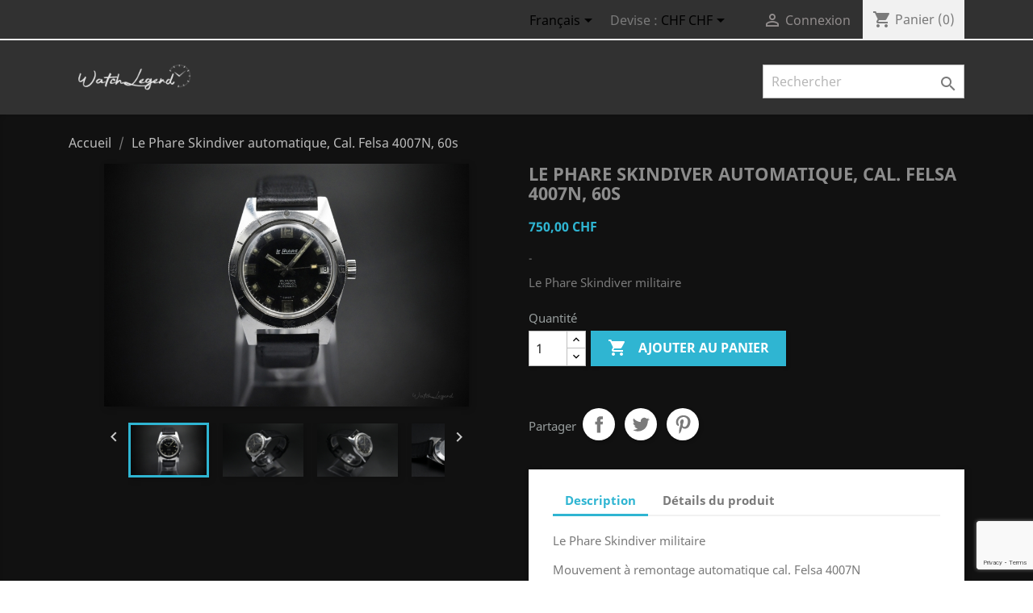

--- FILE ---
content_type: text/html; charset=utf-8
request_url: https://watchlegend.com/store/fr/accueil/389-le-phare-skindiver-automatique-cal-felsa-4007n-60s.html
body_size: 9566
content:
<!doctype html>
<html lang="fr">

  <head>
    
      
  <meta charset="utf-8">


  <meta http-equiv="x-ua-compatible" content="ie=edge">



  <link rel="canonical" href="https://watchlegend.com/store/fr/accueil/389-le-phare-skindiver-automatique-cal-felsa-4007n-60s.html">

  <title>Le Phare Skindiver automatique, Cal. Felsa 4007N, 60s</title>
  <meta name="description" content="Le Phare Skindiver militaire">
  <meta name="keywords" content="">
      
                  <link rel="alternate" href="https://watchlegend.com/store/en/home/389-le-phare-skindiver-automatic-cal-felsa-4007n-60s.html" hreflang="en-us">
                  <link rel="alternate" href="https://watchlegend.com/store/fr/accueil/389-le-phare-skindiver-automatique-cal-felsa-4007n-60s.html" hreflang="fr-fr">
        



  <meta name="viewport" content="width=device-width, initial-scale=1">



  <link rel="icon" type="image/vnd.microsoft.icon" href="/store/img/favicon.ico?1676022167">
  <link rel="shortcut icon" type="image/x-icon" href="/store/img/favicon.ico?1676022167">



    <link rel="stylesheet" href="https://watchlegend.com/store/themes/classic/assets/css/theme.css" type="text/css" media="all">
  <link rel="stylesheet" href="https://watchlegend.com/store/modules/socialnetworklinks/css/socialnetworklinks.css" type="text/css" media="all">
  <link rel="stylesheet" href="https://watchlegend.com/store/js/jquery/ui/themes/base/minified/jquery-ui.min.css" type="text/css" media="all">
  <link rel="stylesheet" href="https://watchlegend.com/store/js/jquery/ui/themes/base/minified/jquery.ui.theme.min.css" type="text/css" media="all">
  <link rel="stylesheet" href="https://watchlegend.com/store/modules/ps_legalcompliance/views/css/aeuc_front.css" type="text/css" media="all">
  <link rel="stylesheet" href="https://watchlegend.com/store/themes/classic/assets/css/custom.css" type="text/css" media="all">




  

  <script type="text/javascript">
        var prestashop = {"cart":{"products":[],"totals":{"total":{"type":"total","label":"Total","amount":0,"value":"0,00\u00a0CHF"},"total_including_tax":{"type":"total","label":"Total TTC","amount":0,"value":"0,00\u00a0CHF"},"total_excluding_tax":{"type":"total","label":"Total HT :","amount":0,"value":"0,00\u00a0CHF"}},"subtotals":{"products":{"type":"products","label":"Sous-total","amount":0,"value":"0,00\u00a0CHF"},"discounts":null,"shipping":{"type":"shipping","label":"Livraison","amount":0,"value":"gratuit"},"tax":null},"products_count":0,"summary_string":"0 articles","vouchers":{"allowed":1,"added":[]},"discounts":[],"minimalPurchase":0,"minimalPurchaseRequired":""},"currency":{"name":"Franc suisse","iso_code":"CHF","iso_code_num":"756","sign":"CHF"},"customer":{"lastname":null,"firstname":null,"email":null,"birthday":null,"newsletter":null,"newsletter_date_add":null,"optin":null,"website":null,"company":null,"siret":null,"ape":null,"is_logged":false,"gender":{"type":null,"name":null},"addresses":[]},"language":{"name":"Fran\u00e7ais (French)","iso_code":"fr","locale":"fr-FR","language_code":"fr-fr","is_rtl":"0","date_format_lite":"d\/m\/Y","date_format_full":"d\/m\/Y H:i:s","id":3},"page":{"title":"","canonical":null,"meta":{"title":"Le Phare Skindiver automatique, Cal. Felsa 4007N, 60s","description":"Le Phare Skindiver militaire","keywords":"","robots":"index"},"page_name":"product","body_classes":{"lang-fr":true,"lang-rtl":false,"country-CH":true,"currency-CHF":true,"layout-full-width":true,"page-product":true,"tax-display-enabled":true,"product-id-389":true,"product-Le Phare Skindiver automatique, Cal. Felsa 4007N, 60s":true,"product-id-category-2":true,"product-id-manufacturer-0":true,"product-id-supplier-0":true,"product-available-for-order":true},"admin_notifications":[]},"shop":{"name":"WatchLegend","logo":"\/store\/img\/my-shop-logo-1676022167.jpg","stores_icon":"\/store\/img\/logo_stores.png","favicon":"\/store\/img\/favicon.ico"},"urls":{"base_url":"https:\/\/watchlegend.com\/store\/","current_url":"https:\/\/watchlegend.com\/store\/fr\/accueil\/389-le-phare-skindiver-automatique-cal-felsa-4007n-60s.html","shop_domain_url":"https:\/\/watchlegend.com","img_ps_url":"https:\/\/watchlegend.com\/store\/img\/","img_cat_url":"https:\/\/watchlegend.com\/store\/img\/c\/","img_lang_url":"https:\/\/watchlegend.com\/store\/img\/l\/","img_prod_url":"https:\/\/watchlegend.com\/store\/img\/p\/","img_manu_url":"https:\/\/watchlegend.com\/store\/img\/m\/","img_sup_url":"https:\/\/watchlegend.com\/store\/img\/su\/","img_ship_url":"https:\/\/watchlegend.com\/store\/img\/s\/","img_store_url":"https:\/\/watchlegend.com\/store\/img\/st\/","img_col_url":"https:\/\/watchlegend.com\/store\/img\/co\/","img_url":"https:\/\/watchlegend.com\/store\/themes\/classic\/assets\/img\/","css_url":"https:\/\/watchlegend.com\/store\/themes\/classic\/assets\/css\/","js_url":"https:\/\/watchlegend.com\/store\/themes\/classic\/assets\/js\/","pic_url":"https:\/\/watchlegend.com\/store\/upload\/","pages":{"address":"https:\/\/watchlegend.com\/store\/fr\/adresse","addresses":"https:\/\/watchlegend.com\/store\/fr\/adresses","authentication":"https:\/\/watchlegend.com\/store\/fr\/connexion","cart":"https:\/\/watchlegend.com\/store\/fr\/panier","category":"https:\/\/watchlegend.com\/store\/fr\/index.php?controller=category","cms":"https:\/\/watchlegend.com\/store\/fr\/index.php?controller=cms","contact":"https:\/\/watchlegend.com\/store\/fr\/nous-contacter","discount":"https:\/\/watchlegend.com\/store\/fr\/reduction","guest_tracking":"https:\/\/watchlegend.com\/store\/fr\/suivi-commande-invite","history":"https:\/\/watchlegend.com\/store\/fr\/historique-commandes","identity":"https:\/\/watchlegend.com\/store\/fr\/identite","index":"https:\/\/watchlegend.com\/store\/fr\/","my_account":"https:\/\/watchlegend.com\/store\/fr\/mon-compte","order_confirmation":"https:\/\/watchlegend.com\/store\/fr\/confirmation-commande","order_detail":"https:\/\/watchlegend.com\/store\/fr\/index.php?controller=order-detail","order_follow":"https:\/\/watchlegend.com\/store\/fr\/suivi-commande","order":"https:\/\/watchlegend.com\/store\/fr\/commande","order_return":"https:\/\/watchlegend.com\/store\/fr\/index.php?controller=order-return","order_slip":"https:\/\/watchlegend.com\/store\/fr\/avoirs","pagenotfound":"https:\/\/watchlegend.com\/store\/fr\/page-introuvable","password":"https:\/\/watchlegend.com\/store\/fr\/recuperation-mot-de-passe","pdf_invoice":"https:\/\/watchlegend.com\/store\/fr\/index.php?controller=pdf-invoice","pdf_order_return":"https:\/\/watchlegend.com\/store\/fr\/index.php?controller=pdf-order-return","pdf_order_slip":"https:\/\/watchlegend.com\/store\/fr\/index.php?controller=pdf-order-slip","prices_drop":"https:\/\/watchlegend.com\/store\/fr\/promotions","product":"https:\/\/watchlegend.com\/store\/fr\/index.php?controller=product","search":"https:\/\/watchlegend.com\/store\/fr\/recherche","sitemap":"https:\/\/watchlegend.com\/store\/fr\/plan du site","stores":"https:\/\/watchlegend.com\/store\/fr\/magasins","supplier":"https:\/\/watchlegend.com\/store\/fr\/fournisseur","register":"https:\/\/watchlegend.com\/store\/fr\/connexion?create_account=1","order_login":"https:\/\/watchlegend.com\/store\/fr\/commande?login=1"},"alternative_langs":{"en-us":"https:\/\/watchlegend.com\/store\/en\/home\/389-le-phare-skindiver-automatic-cal-felsa-4007n-60s.html","fr-fr":"https:\/\/watchlegend.com\/store\/fr\/accueil\/389-le-phare-skindiver-automatique-cal-felsa-4007n-60s.html"},"theme_assets":"\/store\/themes\/classic\/assets\/","actions":{"logout":"https:\/\/watchlegend.com\/store\/fr\/?mylogout="},"no_picture_image":{"bySize":{"small_default":{"url":"https:\/\/watchlegend.com\/store\/img\/p\/fr-default-small_default.jpg","width":102,"height":68},"cart_default":{"url":"https:\/\/watchlegend.com\/store\/img\/p\/fr-default-cart_default.jpg","width":125,"height":125},"home_default":{"url":"https:\/\/watchlegend.com\/store\/img\/p\/fr-default-home_default.jpg","width":250,"height":166},"medium_default":{"url":"https:\/\/watchlegend.com\/store\/img\/p\/fr-default-medium_default.jpg","width":452,"height":452},"large_default":{"url":"https:\/\/watchlegend.com\/store\/img\/p\/fr-default-large_default.jpg","width":800,"height":532}},"small":{"url":"https:\/\/watchlegend.com\/store\/img\/p\/fr-default-small_default.jpg","width":102,"height":68},"medium":{"url":"https:\/\/watchlegend.com\/store\/img\/p\/fr-default-home_default.jpg","width":250,"height":166},"large":{"url":"https:\/\/watchlegend.com\/store\/img\/p\/fr-default-large_default.jpg","width":800,"height":532},"legend":""}},"configuration":{"display_taxes_label":true,"display_prices_tax_incl":false,"is_catalog":false,"show_prices":true,"opt_in":{"partner":false},"quantity_discount":{"type":"discount","label":"Remise"},"voucher_enabled":1,"return_enabled":0},"field_required":[],"breadcrumb":{"links":[{"title":"Accueil","url":"https:\/\/watchlegend.com\/store\/fr\/"},{"title":"Le Phare Skindiver automatique, Cal. Felsa 4007N, 60s","url":"https:\/\/watchlegend.com\/store\/fr\/accueil\/389-le-phare-skindiver-automatique-cal-felsa-4007n-60s.html"}],"count":2},"link":{"protocol_link":"https:\/\/","protocol_content":"https:\/\/"},"time":1770039021,"static_token":"2d4d303127c0b29c65e4f6e28e5eda33","token":"24607a9ebea6ffbb78b09c1a514b68d2"};
      </script>



  <script>
    var googlecaptchasitekey = "6Le6Fd8ZAAAAAKB6wd8rpWfpCujfFZETixMm68_G";
</script>

<script type="text/javascript">
	(window.gaDevIds=window.gaDevIds||[]).push('d6YPbH');
	(function(i,s,o,g,r,a,m){i['GoogleAnalyticsObject']=r;i[r]=i[r]||function(){
	(i[r].q=i[r].q||[]).push(arguments)},i[r].l=1*new Date();a=s.createElement(o),
	m=s.getElementsByTagName(o)[0];a.async=1;a.src=g;m.parentNode.insertBefore(a,m)
	})(window,document,'script','https://www.google-analytics.com/analytics.js','ga');

            ga('create', 'G-QCXR26C66F', 'auto');
                        ga('send', 'pageview');
    
    ga('require', 'ec');
</script>





    
  <meta property="og:type" content="product">
  <meta property="og:url" content="https://watchlegend.com/store/fr/accueil/389-le-phare-skindiver-automatique-cal-felsa-4007n-60s.html">
  <meta property="og:title" content="Le Phare Skindiver automatique, Cal. Felsa 4007N, 60s">
  <meta property="og:site_name" content="WatchLegend">
  <meta property="og:description" content="Le Phare Skindiver militaire">
  <meta property="og:image" content="https://watchlegend.com/store/4321-large_default/le-phare-skindiver-automatique-cal-felsa-4007n-60s.jpg">
      <meta property="product:pretax_price:amount" content="750">
    <meta property="product:pretax_price:currency" content="CHF">
    <meta property="product:price:amount" content="750">
    <meta property="product:price:currency" content="CHF">
    
  </head>

  <body id="product" class="lang-fr country-ch currency-chf layout-full-width page-product tax-display-enabled product-id-389 product-le-phare-skindiver-automatique-cal-felsa-4007n-60s product-id-category-2 product-id-manufacturer-0 product-id-supplier-0 product-available-for-order">

    
      
    

    <main>
      
              

      <header id="header">
        
          
  <div class="header-banner">
    
  </div>



  <nav class="header-nav">
    <div class="container">
      <div class="row">
        <div class="hidden-sm-down">
          <div class="col-md-5 col-xs-12">
            
          </div>
          <div class="col-md-7 right-nav">
              <div id="_desktop_language_selector">
  <div class="language-selector-wrapper">
    <span id="language-selector-label" class="hidden-md-up">Langue :</span>
    <div class="language-selector dropdown js-dropdown">
      <button data-toggle="dropdown" class="hidden-sm-down btn-unstyle" aria-haspopup="true" aria-expanded="false" aria-label="Sélecteur de langue">
        <span class="expand-more">Français</span>
        <i class="material-icons expand-more">&#xE5C5;</i>
      </button>
      <ul class="dropdown-menu hidden-sm-down" aria-labelledby="language-selector-label">
                  <li >
            <a href="https://watchlegend.com/store/en/home/389-le-phare-skindiver-automatic-cal-felsa-4007n-60s.html" class="dropdown-item" data-iso-code="en">English</a>
          </li>
                  <li  class="current" >
            <a href="https://watchlegend.com/store/fr/accueil/389-le-phare-skindiver-automatique-cal-felsa-4007n-60s.html" class="dropdown-item" data-iso-code="fr">Français</a>
          </li>
              </ul>
      <select class="link hidden-md-up" aria-labelledby="language-selector-label">
                  <option value="https://watchlegend.com/store/en/home/389-le-phare-skindiver-automatic-cal-felsa-4007n-60s.html" data-iso-code="en">
            English
          </option>
                  <option value="https://watchlegend.com/store/fr/accueil/389-le-phare-skindiver-automatique-cal-felsa-4007n-60s.html" selected="selected" data-iso-code="fr">
            Français
          </option>
              </select>
    </div>
  </div>
</div>
<div id="_desktop_currency_selector">
  <div class="currency-selector dropdown js-dropdown">
    <span id="currency-selector-label">Devise :</span>
    <button data-target="#" data-toggle="dropdown" class="hidden-sm-down btn-unstyle" aria-haspopup="true" aria-expanded="false" aria-label="Sélecteur de devise">
      <span class="expand-more _gray-darker">CHF CHF</span>
      <i class="material-icons expand-more">&#xE5C5;</i>
    </button>
    <ul class="dropdown-menu hidden-sm-down" aria-labelledby="currency-selector-label">
              <li  class="current" >
          <a title="Franc suisse" rel="nofollow" href="https://watchlegend.com/store/fr/accueil/389-le-phare-skindiver-automatique-cal-felsa-4007n-60s.html?SubmitCurrency=1&amp;id_currency=3" class="dropdown-item">CHF CHF</a>
        </li>
              <li >
          <a title="Euro" rel="nofollow" href="https://watchlegend.com/store/fr/accueil/389-le-phare-skindiver-automatique-cal-felsa-4007n-60s.html?SubmitCurrency=1&amp;id_currency=1" class="dropdown-item">EUR €</a>
        </li>
              <li >
          <a title="US Dollar" rel="nofollow" href="https://watchlegend.com/store/fr/accueil/389-le-phare-skindiver-automatique-cal-felsa-4007n-60s.html?SubmitCurrency=1&amp;id_currency=2" class="dropdown-item">USD $</a>
        </li>
          </ul>
    <select class="link hidden-md-up" aria-labelledby="currency-selector-label">
              <option value="https://watchlegend.com/store/fr/accueil/389-le-phare-skindiver-automatique-cal-felsa-4007n-60s.html?SubmitCurrency=1&amp;id_currency=3" selected="selected">CHF CHF</option>
              <option value="https://watchlegend.com/store/fr/accueil/389-le-phare-skindiver-automatique-cal-felsa-4007n-60s.html?SubmitCurrency=1&amp;id_currency=1">EUR €</option>
              <option value="https://watchlegend.com/store/fr/accueil/389-le-phare-skindiver-automatique-cal-felsa-4007n-60s.html?SubmitCurrency=1&amp;id_currency=2">USD $</option>
          </select>
  </div>
</div>
<div id="_desktop_user_info">
  <div class="user-info">
          <a
        href="https://watchlegend.com/store/fr/mon-compte"
        title="Identifiez-vous"
        rel="nofollow"
      >
        <i class="material-icons">&#xE7FF;</i>
        <span class="hidden-sm-down">Connexion</span>
      </a>
      </div>
</div>
<div id="_desktop_cart">
  <div class="blockcart cart-preview inactive" data-refresh-url="//watchlegend.com/store/fr/module/ps_shoppingcart/ajax">
    <div class="header">
              <i class="material-icons shopping-cart">shopping_cart</i>
        <span class="hidden-sm-down">Panier</span>
        <span class="cart-products-count">(0)</span>
          </div>
  </div>
</div>

          </div>
        </div>
        <div class="hidden-md-up text-sm-center mobile">
          <div class="float-xs-left" id="menu-icon">
            <i class="material-icons d-inline">&#xE5D2;</i>
          </div>
          <div class="float-xs-right" id="_mobile_cart"></div>
          <div class="float-xs-right" id="_mobile_user_info"></div>
          <div class="top-logo" id="_mobile_logo"></div>
          <div class="clearfix"></div>
        </div>
      </div>
    </div>
  </nav>



  <div class="header-top">
    <div class="container">
       <div class="row">
        <div class="col-md-2 hidden-sm-down" id="_desktop_logo">
                            <a href="https://watchlegend.com/store/">
                  <img class="logo img-responsive" src="/store/img/my-shop-logo-1676022167.jpg" alt="WatchLegend">
                </a>
                    </div>
        <div class="col-md-10 col-sm-12 position-static">
          <!-- Block search module TOP -->
<div id="search_widget" class="search-widget" data-search-controller-url="//watchlegend.com/store/fr/recherche">
	<form method="get" action="//watchlegend.com/store/fr/recherche">
		<input type="hidden" name="controller" value="search">
		<input type="text" name="s" value="" placeholder="Rechercher" aria-label="Rechercher">
		<button type="submit">
			<i class="material-icons search">&#xE8B6;</i>
      <span class="hidden-xl-down">Rechercher</span>
		</button>
	</form>
</div>
<!-- /Block search module TOP -->


<div class="menu js-top-menu position-static hidden-sm-down" id="_desktop_top_menu">
    
    
    <div class="clearfix"></div>
</div>

          <div class="clearfix"></div>
        </div>
      </div>
      <div id="mobile_top_menu_wrapper" class="row hidden-md-up" style="display:none;">
        <div class="js-top-menu mobile" id="_mobile_top_menu"></div>
        <div class="js-top-menu-bottom">
          <div id="_mobile_currency_selector"></div>
          <div id="_mobile_language_selector"></div>
          <div id="_mobile_contact_link"></div>
        </div>
      </div>
    </div>
  </div>
  

        
      </header>

      
        
<aside id="notifications">
  <div class="container">
    
    
    
      </div>
</aside>
      

      <section id="wrapper">
        
        <div class="container">
          
            <nav data-depth="2" class="breadcrumb hidden-sm-down">
  <ol itemscope itemtype="http://schema.org/BreadcrumbList">
    
              
          <li itemprop="itemListElement" itemscope itemtype="http://schema.org/ListItem">
            <a itemprop="item" href="https://watchlegend.com/store/fr/">
              <span itemprop="name">Accueil</span>
            </a>
            <meta itemprop="position" content="1">
          </li>
        
              
          <li itemprop="itemListElement" itemscope itemtype="http://schema.org/ListItem">
            <a itemprop="item" href="https://watchlegend.com/store/fr/accueil/389-le-phare-skindiver-automatique-cal-felsa-4007n-60s.html">
              <span itemprop="name">Le Phare Skindiver automatique, Cal. Felsa 4007N, 60s</span>
            </a>
            <meta itemprop="position" content="2">
          </li>
        
          
  </ol>
</nav>
          

          

          
  <div id="content-wrapper">
    
    

  <section id="main" itemscope itemtype="https://schema.org/Product">
    <meta itemprop="url" content="https://watchlegend.com/store/fr/accueil/389-le-phare-skindiver-automatique-cal-felsa-4007n-60s.html">

    <div class="row product-container">
      <div class="col-md-6">
        
          <section class="page-content" id="content">
            
              <!-- @todo: use include file='catalog/_partials/product-flags.tpl'} -->
              
                <ul class="product-flags">
                                  </ul>
              

              
                <div class="images-container">
  
    <div class="product-cover">
              <img class="js-qv-product-cover" src="https://watchlegend.com/store/4321-large_default/le-phare-skindiver-automatique-cal-felsa-4007n-60s.jpg" alt="" title="" style="width:100%;" itemprop="image">
        <div class="layer hidden-sm-down" data-toggle="modal" data-target="#product-modal">
          <i class="material-icons zoom-in">&#xE8FF;</i>
        </div>
          </div>
  

  
    <div class="js-qv-mask mask">
      <ul class="product-images js-qv-product-images">
                  <li class="thumb-container">
            <img
              class="thumb js-thumb  selected "
              data-image-medium-src="https://watchlegend.com/store/4321-medium_default/le-phare-skindiver-automatique-cal-felsa-4007n-60s.jpg"
              data-image-large-src="https://watchlegend.com/store/4321-large_default/le-phare-skindiver-automatique-cal-felsa-4007n-60s.jpg"
              src="https://watchlegend.com/store/4321-home_default/le-phare-skindiver-automatique-cal-felsa-4007n-60s.jpg"
              alt=""
              title=""
              width="100"
              itemprop="image"
            >
          </li>
                  <li class="thumb-container">
            <img
              class="thumb js-thumb "
              data-image-medium-src="https://watchlegend.com/store/4317-medium_default/le-phare-skindiver-automatique-cal-felsa-4007n-60s.jpg"
              data-image-large-src="https://watchlegend.com/store/4317-large_default/le-phare-skindiver-automatique-cal-felsa-4007n-60s.jpg"
              src="https://watchlegend.com/store/4317-home_default/le-phare-skindiver-automatique-cal-felsa-4007n-60s.jpg"
              alt=""
              title=""
              width="100"
              itemprop="image"
            >
          </li>
                  <li class="thumb-container">
            <img
              class="thumb js-thumb "
              data-image-medium-src="https://watchlegend.com/store/4316-medium_default/le-phare-skindiver-automatique-cal-felsa-4007n-60s.jpg"
              data-image-large-src="https://watchlegend.com/store/4316-large_default/le-phare-skindiver-automatique-cal-felsa-4007n-60s.jpg"
              src="https://watchlegend.com/store/4316-home_default/le-phare-skindiver-automatique-cal-felsa-4007n-60s.jpg"
              alt=""
              title=""
              width="100"
              itemprop="image"
            >
          </li>
                  <li class="thumb-container">
            <img
              class="thumb js-thumb "
              data-image-medium-src="https://watchlegend.com/store/4319-medium_default/le-phare-skindiver-automatique-cal-felsa-4007n-60s.jpg"
              data-image-large-src="https://watchlegend.com/store/4319-large_default/le-phare-skindiver-automatique-cal-felsa-4007n-60s.jpg"
              src="https://watchlegend.com/store/4319-home_default/le-phare-skindiver-automatique-cal-felsa-4007n-60s.jpg"
              alt=""
              title=""
              width="100"
              itemprop="image"
            >
          </li>
                  <li class="thumb-container">
            <img
              class="thumb js-thumb "
              data-image-medium-src="https://watchlegend.com/store/4318-medium_default/le-phare-skindiver-automatique-cal-felsa-4007n-60s.jpg"
              data-image-large-src="https://watchlegend.com/store/4318-large_default/le-phare-skindiver-automatique-cal-felsa-4007n-60s.jpg"
              src="https://watchlegend.com/store/4318-home_default/le-phare-skindiver-automatique-cal-felsa-4007n-60s.jpg"
              alt=""
              title=""
              width="100"
              itemprop="image"
            >
          </li>
                  <li class="thumb-container">
            <img
              class="thumb js-thumb "
              data-image-medium-src="https://watchlegend.com/store/4323-medium_default/le-phare-skindiver-automatique-cal-felsa-4007n-60s.jpg"
              data-image-large-src="https://watchlegend.com/store/4323-large_default/le-phare-skindiver-automatique-cal-felsa-4007n-60s.jpg"
              src="https://watchlegend.com/store/4323-home_default/le-phare-skindiver-automatique-cal-felsa-4007n-60s.jpg"
              alt=""
              title=""
              width="100"
              itemprop="image"
            >
          </li>
                  <li class="thumb-container">
            <img
              class="thumb js-thumb "
              data-image-medium-src="https://watchlegend.com/store/4325-medium_default/le-phare-skindiver-automatique-cal-felsa-4007n-60s.jpg"
              data-image-large-src="https://watchlegend.com/store/4325-large_default/le-phare-skindiver-automatique-cal-felsa-4007n-60s.jpg"
              src="https://watchlegend.com/store/4325-home_default/le-phare-skindiver-automatique-cal-felsa-4007n-60s.jpg"
              alt=""
              title=""
              width="100"
              itemprop="image"
            >
          </li>
              </ul>
    </div>
  
</div>

              
              <div class="scroll-box-arrows">
                <i class="material-icons left">&#xE314;</i>
                <i class="material-icons right">&#xE315;</i>
              </div>

            
          </section>
        
        </div>
        <div class="col-md-6">
          
            
              <h1 class="h1" itemprop="name">Le Phare Skindiver automatique, Cal. Felsa 4007N, 60s</h1>
            
          
          
              <div class="product-prices">
    
          

    
      <div
        class="product-price h5 "
        itemprop="offers"
        itemscope
        itemtype="https://schema.org/Offer"
      >
        <link itemprop="availability" href="https://schema.org/InStock"/>
        <meta itemprop="priceCurrency" content="CHF">

        <div class="current-price">
          <span itemprop="price" content="750">750,00 CHF</span>

                  </div>

        
                  
      </div>
    

    
          

    
          

    
          

    

    <div class="tax-shipping-delivery-label">
              -
                    
              
                        </div>
  </div>
          

          <div class="product-information">
            
              <div id="product-description-short-389" itemprop="description"><p>Le Phare Skindiver militaire</p></div>
            

            
            <div class="product-actions">
              
                <form action="https://watchlegend.com/store/fr/panier" method="post" id="add-to-cart-or-refresh">
                  <input type="hidden" name="token" value="2d4d303127c0b29c65e4f6e28e5eda33">
                  <input type="hidden" name="id_product" value="389" id="product_page_product_id">
                  <input type="hidden" name="id_customization" value="0" id="product_customization_id">

                  
                    <div class="product-variants">
  </div>
                  

                  
                                      

                  
                    <section class="product-discounts">
  </section>
                  

                  
                    <div class="product-add-to-cart">
      <span class="control-label">Quantité</span>

    
      <div class="product-quantity clearfix">
        <div class="qty">
          <input
            type="number"
            name="qty"
            id="quantity_wanted"
            value="1"
            class="input-group"
            min="1"
            aria-label="Quantité"
          >
        </div>

        <div class="add">
          <button
            class="btn btn-primary add-to-cart"
            data-button-action="add-to-cart"
            type="submit"
                      >
            <i class="material-icons shopping-cart">&#xE547;</i>
            Ajouter au panier
          </button>
        </div>

        
      </div>
    

    
      <span id="product-availability">
              </span>
    

    
      <p class="product-minimal-quantity">
              </p>
    
  </div>
                  

                  
                    <div class="product-additional-info">
  
      <div class="social-sharing">
      <span>Partager</span>
      <ul>
                  <li class="facebook icon-gray"><a href="https://www.facebook.com/sharer.php?u=https%3A%2F%2Fwatchlegend.com%2Fstore%2Ffr%2Faccueil%2F389-le-phare-skindiver-automatique-cal-felsa-4007n-60s.html" class="text-hide" title="Partager" target="_blank">Partager</a></li>
                  <li class="twitter icon-gray"><a href="https://twitter.com/intent/tweet?text=Le+Phare+Skindiver+automatique%2C+Cal.+Felsa+4007N%2C+60s https%3A%2F%2Fwatchlegend.com%2Fstore%2Ffr%2Faccueil%2F389-le-phare-skindiver-automatique-cal-felsa-4007n-60s.html" class="text-hide" title="Tweet" target="_blank">Tweet</a></li>
                  <li class="pinterest icon-gray"><a href="https://www.pinterest.com/pin/create/button/?media=https%3A%2F%2Fwatchlegend.com%2Fstore%2F4321%2Fle-phare-skindiver-automatique-cal-felsa-4007n-60s.jpg&amp;url=https%3A%2F%2Fwatchlegend.com%2Fstore%2Ffr%2Faccueil%2F389-le-phare-skindiver-automatique-cal-felsa-4007n-60s.html" class="text-hide" title="Pinterest" target="_blank">Pinterest</a></li>
              </ul>
    </div>
  

</div>
                  

                                    
                </form>
              

            </div>

            
              
            

            
              <div class="tabs">
                <ul class="nav nav-tabs" role="tablist">
                                      <li class="nav-item">
                       <a
                         class="nav-link active"
                         data-toggle="tab"
                         href="#description"
                         role="tab"
                         aria-controls="description"
                          aria-selected="true">Description</a>
                    </li>
                                    <li class="nav-item">
                    <a
                      class="nav-link"
                      data-toggle="tab"
                      href="#product-details"
                      role="tab"
                      aria-controls="product-details"
                      >Détails du produit</a>
                  </li>
                                                    </ul>

                <div class="tab-content" id="tab-content">
                 <div class="tab-pane fade in active" id="description" role="tabpanel">
                   
                     <div class="product-description"><p>Le Phare Skindiver militaire</p>
<p>Mouvement à remontage automatique cal. Felsa 4007N</p>
<p>Taille boitier sans couronne 36x46mm</p>
<p>Référence 698601</p>
<p>Année ~1965</p>
<p></p></div>
                   
                 </div>

                 
                   <div class="tab-pane fade"
     id="product-details"
     data-product="{&quot;id_shop_default&quot;:&quot;1&quot;,&quot;id_manufacturer&quot;:&quot;0&quot;,&quot;id_supplier&quot;:&quot;0&quot;,&quot;reference&quot;:&quot;698601&quot;,&quot;is_virtual&quot;:&quot;0&quot;,&quot;delivery_in_stock&quot;:&quot;&quot;,&quot;delivery_out_stock&quot;:&quot;&quot;,&quot;id_category_default&quot;:&quot;2&quot;,&quot;on_sale&quot;:&quot;0&quot;,&quot;online_only&quot;:&quot;0&quot;,&quot;ecotax&quot;:0,&quot;minimal_quantity&quot;:&quot;1&quot;,&quot;low_stock_threshold&quot;:null,&quot;low_stock_alert&quot;:&quot;0&quot;,&quot;price&quot;:&quot;750,00\u00a0CHF&quot;,&quot;unity&quot;:&quot;&quot;,&quot;unit_price_ratio&quot;:&quot;0.000000&quot;,&quot;additional_shipping_cost&quot;:&quot;0.00&quot;,&quot;customizable&quot;:&quot;0&quot;,&quot;text_fields&quot;:&quot;0&quot;,&quot;uploadable_files&quot;:&quot;0&quot;,&quot;redirect_type&quot;:&quot;301-category&quot;,&quot;id_type_redirected&quot;:&quot;0&quot;,&quot;available_for_order&quot;:&quot;1&quot;,&quot;available_date&quot;:&quot;0000-00-00&quot;,&quot;show_condition&quot;:&quot;0&quot;,&quot;condition&quot;:&quot;new&quot;,&quot;show_price&quot;:&quot;1&quot;,&quot;indexed&quot;:&quot;1&quot;,&quot;visibility&quot;:&quot;both&quot;,&quot;cache_default_attribute&quot;:&quot;0&quot;,&quot;advanced_stock_management&quot;:&quot;0&quot;,&quot;date_add&quot;:&quot;2023-03-01 10:04:28&quot;,&quot;date_upd&quot;:&quot;2026-01-28 15:31:49&quot;,&quot;pack_stock_type&quot;:&quot;3&quot;,&quot;meta_description&quot;:&quot;&quot;,&quot;meta_keywords&quot;:&quot;&quot;,&quot;meta_title&quot;:&quot;&quot;,&quot;link_rewrite&quot;:&quot;le-phare-skindiver-automatique-cal-felsa-4007n-60s&quot;,&quot;name&quot;:&quot;Le Phare Skindiver automatique, Cal. Felsa 4007N, 60s&quot;,&quot;description&quot;:&quot;&lt;p&gt;Le Phare Skindiver militaire&lt;\/p&gt;\n&lt;p&gt;Mouvement \u00e0 remontage automatique cal. Felsa 4007N&lt;\/p&gt;\n&lt;p&gt;Taille boitier sans couronne 36x46mm&lt;\/p&gt;\n&lt;p&gt;R\u00e9f\u00e9rence 698601&lt;\/p&gt;\n&lt;p&gt;Ann\u00e9e ~1965&lt;\/p&gt;\n&lt;p&gt;&lt;\/p&gt;&quot;,&quot;description_short&quot;:&quot;&lt;p&gt;Le Phare Skindiver militaire&lt;\/p&gt;&quot;,&quot;available_now&quot;:&quot;&quot;,&quot;available_later&quot;:&quot;&quot;,&quot;id&quot;:389,&quot;id_product&quot;:389,&quot;out_of_stock&quot;:2,&quot;new&quot;:0,&quot;id_product_attribute&quot;:&quot;0&quot;,&quot;quantity_wanted&quot;:1,&quot;extraContent&quot;:[],&quot;allow_oosp&quot;:0,&quot;category&quot;:&quot;accueil&quot;,&quot;category_name&quot;:&quot;Accueil&quot;,&quot;link&quot;:&quot;https:\/\/watchlegend.com\/store\/fr\/accueil\/389-le-phare-skindiver-automatique-cal-felsa-4007n-60s.html&quot;,&quot;attribute_price&quot;:0,&quot;price_tax_exc&quot;:750,&quot;price_without_reduction&quot;:750,&quot;reduction&quot;:0,&quot;specific_prices&quot;:[],&quot;quantity&quot;:1,&quot;quantity_all_versions&quot;:1,&quot;id_image&quot;:&quot;fr-default&quot;,&quot;features&quot;:[],&quot;attachments&quot;:[],&quot;virtual&quot;:0,&quot;pack&quot;:0,&quot;packItems&quot;:[],&quot;nopackprice&quot;:0,&quot;customization_required&quot;:false,&quot;rate&quot;:0,&quot;tax_name&quot;:&quot;&quot;,&quot;ecotax_rate&quot;:0,&quot;unit_price&quot;:&quot;&quot;,&quot;customizations&quot;:{&quot;fields&quot;:[]},&quot;id_customization&quot;:0,&quot;is_customizable&quot;:false,&quot;show_quantities&quot;:false,&quot;quantity_label&quot;:&quot;Article&quot;,&quot;quantity_discounts&quot;:[],&quot;customer_group_discount&quot;:0,&quot;images&quot;:[{&quot;bySize&quot;:{&quot;small_default&quot;:{&quot;url&quot;:&quot;https:\/\/watchlegend.com\/store\/4321-small_default\/le-phare-skindiver-automatique-cal-felsa-4007n-60s.jpg&quot;,&quot;width&quot;:102,&quot;height&quot;:68},&quot;cart_default&quot;:{&quot;url&quot;:&quot;https:\/\/watchlegend.com\/store\/4321-cart_default\/le-phare-skindiver-automatique-cal-felsa-4007n-60s.jpg&quot;,&quot;width&quot;:125,&quot;height&quot;:125},&quot;home_default&quot;:{&quot;url&quot;:&quot;https:\/\/watchlegend.com\/store\/4321-home_default\/le-phare-skindiver-automatique-cal-felsa-4007n-60s.jpg&quot;,&quot;width&quot;:250,&quot;height&quot;:166},&quot;medium_default&quot;:{&quot;url&quot;:&quot;https:\/\/watchlegend.com\/store\/4321-medium_default\/le-phare-skindiver-automatique-cal-felsa-4007n-60s.jpg&quot;,&quot;width&quot;:452,&quot;height&quot;:452},&quot;large_default&quot;:{&quot;url&quot;:&quot;https:\/\/watchlegend.com\/store\/4321-large_default\/le-phare-skindiver-automatique-cal-felsa-4007n-60s.jpg&quot;,&quot;width&quot;:800,&quot;height&quot;:532}},&quot;small&quot;:{&quot;url&quot;:&quot;https:\/\/watchlegend.com\/store\/4321-small_default\/le-phare-skindiver-automatique-cal-felsa-4007n-60s.jpg&quot;,&quot;width&quot;:102,&quot;height&quot;:68},&quot;medium&quot;:{&quot;url&quot;:&quot;https:\/\/watchlegend.com\/store\/4321-home_default\/le-phare-skindiver-automatique-cal-felsa-4007n-60s.jpg&quot;,&quot;width&quot;:250,&quot;height&quot;:166},&quot;large&quot;:{&quot;url&quot;:&quot;https:\/\/watchlegend.com\/store\/4321-large_default\/le-phare-skindiver-automatique-cal-felsa-4007n-60s.jpg&quot;,&quot;width&quot;:800,&quot;height&quot;:532},&quot;legend&quot;:&quot;&quot;,&quot;cover&quot;:&quot;1&quot;,&quot;id_image&quot;:&quot;4321&quot;,&quot;position&quot;:&quot;1&quot;,&quot;associatedVariants&quot;:[]},{&quot;bySize&quot;:{&quot;small_default&quot;:{&quot;url&quot;:&quot;https:\/\/watchlegend.com\/store\/4317-small_default\/le-phare-skindiver-automatique-cal-felsa-4007n-60s.jpg&quot;,&quot;width&quot;:102,&quot;height&quot;:68},&quot;cart_default&quot;:{&quot;url&quot;:&quot;https:\/\/watchlegend.com\/store\/4317-cart_default\/le-phare-skindiver-automatique-cal-felsa-4007n-60s.jpg&quot;,&quot;width&quot;:125,&quot;height&quot;:125},&quot;home_default&quot;:{&quot;url&quot;:&quot;https:\/\/watchlegend.com\/store\/4317-home_default\/le-phare-skindiver-automatique-cal-felsa-4007n-60s.jpg&quot;,&quot;width&quot;:250,&quot;height&quot;:166},&quot;medium_default&quot;:{&quot;url&quot;:&quot;https:\/\/watchlegend.com\/store\/4317-medium_default\/le-phare-skindiver-automatique-cal-felsa-4007n-60s.jpg&quot;,&quot;width&quot;:452,&quot;height&quot;:452},&quot;large_default&quot;:{&quot;url&quot;:&quot;https:\/\/watchlegend.com\/store\/4317-large_default\/le-phare-skindiver-automatique-cal-felsa-4007n-60s.jpg&quot;,&quot;width&quot;:800,&quot;height&quot;:532}},&quot;small&quot;:{&quot;url&quot;:&quot;https:\/\/watchlegend.com\/store\/4317-small_default\/le-phare-skindiver-automatique-cal-felsa-4007n-60s.jpg&quot;,&quot;width&quot;:102,&quot;height&quot;:68},&quot;medium&quot;:{&quot;url&quot;:&quot;https:\/\/watchlegend.com\/store\/4317-home_default\/le-phare-skindiver-automatique-cal-felsa-4007n-60s.jpg&quot;,&quot;width&quot;:250,&quot;height&quot;:166},&quot;large&quot;:{&quot;url&quot;:&quot;https:\/\/watchlegend.com\/store\/4317-large_default\/le-phare-skindiver-automatique-cal-felsa-4007n-60s.jpg&quot;,&quot;width&quot;:800,&quot;height&quot;:532},&quot;legend&quot;:&quot;&quot;,&quot;cover&quot;:null,&quot;id_image&quot;:&quot;4317&quot;,&quot;position&quot;:&quot;2&quot;,&quot;associatedVariants&quot;:[]},{&quot;bySize&quot;:{&quot;small_default&quot;:{&quot;url&quot;:&quot;https:\/\/watchlegend.com\/store\/4316-small_default\/le-phare-skindiver-automatique-cal-felsa-4007n-60s.jpg&quot;,&quot;width&quot;:102,&quot;height&quot;:68},&quot;cart_default&quot;:{&quot;url&quot;:&quot;https:\/\/watchlegend.com\/store\/4316-cart_default\/le-phare-skindiver-automatique-cal-felsa-4007n-60s.jpg&quot;,&quot;width&quot;:125,&quot;height&quot;:125},&quot;home_default&quot;:{&quot;url&quot;:&quot;https:\/\/watchlegend.com\/store\/4316-home_default\/le-phare-skindiver-automatique-cal-felsa-4007n-60s.jpg&quot;,&quot;width&quot;:250,&quot;height&quot;:166},&quot;medium_default&quot;:{&quot;url&quot;:&quot;https:\/\/watchlegend.com\/store\/4316-medium_default\/le-phare-skindiver-automatique-cal-felsa-4007n-60s.jpg&quot;,&quot;width&quot;:452,&quot;height&quot;:452},&quot;large_default&quot;:{&quot;url&quot;:&quot;https:\/\/watchlegend.com\/store\/4316-large_default\/le-phare-skindiver-automatique-cal-felsa-4007n-60s.jpg&quot;,&quot;width&quot;:800,&quot;height&quot;:532}},&quot;small&quot;:{&quot;url&quot;:&quot;https:\/\/watchlegend.com\/store\/4316-small_default\/le-phare-skindiver-automatique-cal-felsa-4007n-60s.jpg&quot;,&quot;width&quot;:102,&quot;height&quot;:68},&quot;medium&quot;:{&quot;url&quot;:&quot;https:\/\/watchlegend.com\/store\/4316-home_default\/le-phare-skindiver-automatique-cal-felsa-4007n-60s.jpg&quot;,&quot;width&quot;:250,&quot;height&quot;:166},&quot;large&quot;:{&quot;url&quot;:&quot;https:\/\/watchlegend.com\/store\/4316-large_default\/le-phare-skindiver-automatique-cal-felsa-4007n-60s.jpg&quot;,&quot;width&quot;:800,&quot;height&quot;:532},&quot;legend&quot;:&quot;&quot;,&quot;cover&quot;:null,&quot;id_image&quot;:&quot;4316&quot;,&quot;position&quot;:&quot;3&quot;,&quot;associatedVariants&quot;:[]},{&quot;bySize&quot;:{&quot;small_default&quot;:{&quot;url&quot;:&quot;https:\/\/watchlegend.com\/store\/4319-small_default\/le-phare-skindiver-automatique-cal-felsa-4007n-60s.jpg&quot;,&quot;width&quot;:102,&quot;height&quot;:68},&quot;cart_default&quot;:{&quot;url&quot;:&quot;https:\/\/watchlegend.com\/store\/4319-cart_default\/le-phare-skindiver-automatique-cal-felsa-4007n-60s.jpg&quot;,&quot;width&quot;:125,&quot;height&quot;:125},&quot;home_default&quot;:{&quot;url&quot;:&quot;https:\/\/watchlegend.com\/store\/4319-home_default\/le-phare-skindiver-automatique-cal-felsa-4007n-60s.jpg&quot;,&quot;width&quot;:250,&quot;height&quot;:166},&quot;medium_default&quot;:{&quot;url&quot;:&quot;https:\/\/watchlegend.com\/store\/4319-medium_default\/le-phare-skindiver-automatique-cal-felsa-4007n-60s.jpg&quot;,&quot;width&quot;:452,&quot;height&quot;:452},&quot;large_default&quot;:{&quot;url&quot;:&quot;https:\/\/watchlegend.com\/store\/4319-large_default\/le-phare-skindiver-automatique-cal-felsa-4007n-60s.jpg&quot;,&quot;width&quot;:800,&quot;height&quot;:532}},&quot;small&quot;:{&quot;url&quot;:&quot;https:\/\/watchlegend.com\/store\/4319-small_default\/le-phare-skindiver-automatique-cal-felsa-4007n-60s.jpg&quot;,&quot;width&quot;:102,&quot;height&quot;:68},&quot;medium&quot;:{&quot;url&quot;:&quot;https:\/\/watchlegend.com\/store\/4319-home_default\/le-phare-skindiver-automatique-cal-felsa-4007n-60s.jpg&quot;,&quot;width&quot;:250,&quot;height&quot;:166},&quot;large&quot;:{&quot;url&quot;:&quot;https:\/\/watchlegend.com\/store\/4319-large_default\/le-phare-skindiver-automatique-cal-felsa-4007n-60s.jpg&quot;,&quot;width&quot;:800,&quot;height&quot;:532},&quot;legend&quot;:&quot;&quot;,&quot;cover&quot;:null,&quot;id_image&quot;:&quot;4319&quot;,&quot;position&quot;:&quot;4&quot;,&quot;associatedVariants&quot;:[]},{&quot;bySize&quot;:{&quot;small_default&quot;:{&quot;url&quot;:&quot;https:\/\/watchlegend.com\/store\/4318-small_default\/le-phare-skindiver-automatique-cal-felsa-4007n-60s.jpg&quot;,&quot;width&quot;:102,&quot;height&quot;:68},&quot;cart_default&quot;:{&quot;url&quot;:&quot;https:\/\/watchlegend.com\/store\/4318-cart_default\/le-phare-skindiver-automatique-cal-felsa-4007n-60s.jpg&quot;,&quot;width&quot;:125,&quot;height&quot;:125},&quot;home_default&quot;:{&quot;url&quot;:&quot;https:\/\/watchlegend.com\/store\/4318-home_default\/le-phare-skindiver-automatique-cal-felsa-4007n-60s.jpg&quot;,&quot;width&quot;:250,&quot;height&quot;:166},&quot;medium_default&quot;:{&quot;url&quot;:&quot;https:\/\/watchlegend.com\/store\/4318-medium_default\/le-phare-skindiver-automatique-cal-felsa-4007n-60s.jpg&quot;,&quot;width&quot;:452,&quot;height&quot;:452},&quot;large_default&quot;:{&quot;url&quot;:&quot;https:\/\/watchlegend.com\/store\/4318-large_default\/le-phare-skindiver-automatique-cal-felsa-4007n-60s.jpg&quot;,&quot;width&quot;:800,&quot;height&quot;:532}},&quot;small&quot;:{&quot;url&quot;:&quot;https:\/\/watchlegend.com\/store\/4318-small_default\/le-phare-skindiver-automatique-cal-felsa-4007n-60s.jpg&quot;,&quot;width&quot;:102,&quot;height&quot;:68},&quot;medium&quot;:{&quot;url&quot;:&quot;https:\/\/watchlegend.com\/store\/4318-home_default\/le-phare-skindiver-automatique-cal-felsa-4007n-60s.jpg&quot;,&quot;width&quot;:250,&quot;height&quot;:166},&quot;large&quot;:{&quot;url&quot;:&quot;https:\/\/watchlegend.com\/store\/4318-large_default\/le-phare-skindiver-automatique-cal-felsa-4007n-60s.jpg&quot;,&quot;width&quot;:800,&quot;height&quot;:532},&quot;legend&quot;:&quot;&quot;,&quot;cover&quot;:null,&quot;id_image&quot;:&quot;4318&quot;,&quot;position&quot;:&quot;5&quot;,&quot;associatedVariants&quot;:[]},{&quot;bySize&quot;:{&quot;small_default&quot;:{&quot;url&quot;:&quot;https:\/\/watchlegend.com\/store\/4323-small_default\/le-phare-skindiver-automatique-cal-felsa-4007n-60s.jpg&quot;,&quot;width&quot;:102,&quot;height&quot;:68},&quot;cart_default&quot;:{&quot;url&quot;:&quot;https:\/\/watchlegend.com\/store\/4323-cart_default\/le-phare-skindiver-automatique-cal-felsa-4007n-60s.jpg&quot;,&quot;width&quot;:125,&quot;height&quot;:125},&quot;home_default&quot;:{&quot;url&quot;:&quot;https:\/\/watchlegend.com\/store\/4323-home_default\/le-phare-skindiver-automatique-cal-felsa-4007n-60s.jpg&quot;,&quot;width&quot;:250,&quot;height&quot;:166},&quot;medium_default&quot;:{&quot;url&quot;:&quot;https:\/\/watchlegend.com\/store\/4323-medium_default\/le-phare-skindiver-automatique-cal-felsa-4007n-60s.jpg&quot;,&quot;width&quot;:452,&quot;height&quot;:452},&quot;large_default&quot;:{&quot;url&quot;:&quot;https:\/\/watchlegend.com\/store\/4323-large_default\/le-phare-skindiver-automatique-cal-felsa-4007n-60s.jpg&quot;,&quot;width&quot;:800,&quot;height&quot;:532}},&quot;small&quot;:{&quot;url&quot;:&quot;https:\/\/watchlegend.com\/store\/4323-small_default\/le-phare-skindiver-automatique-cal-felsa-4007n-60s.jpg&quot;,&quot;width&quot;:102,&quot;height&quot;:68},&quot;medium&quot;:{&quot;url&quot;:&quot;https:\/\/watchlegend.com\/store\/4323-home_default\/le-phare-skindiver-automatique-cal-felsa-4007n-60s.jpg&quot;,&quot;width&quot;:250,&quot;height&quot;:166},&quot;large&quot;:{&quot;url&quot;:&quot;https:\/\/watchlegend.com\/store\/4323-large_default\/le-phare-skindiver-automatique-cal-felsa-4007n-60s.jpg&quot;,&quot;width&quot;:800,&quot;height&quot;:532},&quot;legend&quot;:&quot;&quot;,&quot;cover&quot;:null,&quot;id_image&quot;:&quot;4323&quot;,&quot;position&quot;:&quot;6&quot;,&quot;associatedVariants&quot;:[]},{&quot;bySize&quot;:{&quot;small_default&quot;:{&quot;url&quot;:&quot;https:\/\/watchlegend.com\/store\/4325-small_default\/le-phare-skindiver-automatique-cal-felsa-4007n-60s.jpg&quot;,&quot;width&quot;:102,&quot;height&quot;:68},&quot;cart_default&quot;:{&quot;url&quot;:&quot;https:\/\/watchlegend.com\/store\/4325-cart_default\/le-phare-skindiver-automatique-cal-felsa-4007n-60s.jpg&quot;,&quot;width&quot;:125,&quot;height&quot;:125},&quot;home_default&quot;:{&quot;url&quot;:&quot;https:\/\/watchlegend.com\/store\/4325-home_default\/le-phare-skindiver-automatique-cal-felsa-4007n-60s.jpg&quot;,&quot;width&quot;:250,&quot;height&quot;:166},&quot;medium_default&quot;:{&quot;url&quot;:&quot;https:\/\/watchlegend.com\/store\/4325-medium_default\/le-phare-skindiver-automatique-cal-felsa-4007n-60s.jpg&quot;,&quot;width&quot;:452,&quot;height&quot;:452},&quot;large_default&quot;:{&quot;url&quot;:&quot;https:\/\/watchlegend.com\/store\/4325-large_default\/le-phare-skindiver-automatique-cal-felsa-4007n-60s.jpg&quot;,&quot;width&quot;:800,&quot;height&quot;:532}},&quot;small&quot;:{&quot;url&quot;:&quot;https:\/\/watchlegend.com\/store\/4325-small_default\/le-phare-skindiver-automatique-cal-felsa-4007n-60s.jpg&quot;,&quot;width&quot;:102,&quot;height&quot;:68},&quot;medium&quot;:{&quot;url&quot;:&quot;https:\/\/watchlegend.com\/store\/4325-home_default\/le-phare-skindiver-automatique-cal-felsa-4007n-60s.jpg&quot;,&quot;width&quot;:250,&quot;height&quot;:166},&quot;large&quot;:{&quot;url&quot;:&quot;https:\/\/watchlegend.com\/store\/4325-large_default\/le-phare-skindiver-automatique-cal-felsa-4007n-60s.jpg&quot;,&quot;width&quot;:800,&quot;height&quot;:532},&quot;legend&quot;:&quot;&quot;,&quot;cover&quot;:null,&quot;id_image&quot;:&quot;4325&quot;,&quot;position&quot;:&quot;7&quot;,&quot;associatedVariants&quot;:[]}],&quot;cover&quot;:{&quot;bySize&quot;:{&quot;small_default&quot;:{&quot;url&quot;:&quot;https:\/\/watchlegend.com\/store\/4321-small_default\/le-phare-skindiver-automatique-cal-felsa-4007n-60s.jpg&quot;,&quot;width&quot;:102,&quot;height&quot;:68},&quot;cart_default&quot;:{&quot;url&quot;:&quot;https:\/\/watchlegend.com\/store\/4321-cart_default\/le-phare-skindiver-automatique-cal-felsa-4007n-60s.jpg&quot;,&quot;width&quot;:125,&quot;height&quot;:125},&quot;home_default&quot;:{&quot;url&quot;:&quot;https:\/\/watchlegend.com\/store\/4321-home_default\/le-phare-skindiver-automatique-cal-felsa-4007n-60s.jpg&quot;,&quot;width&quot;:250,&quot;height&quot;:166},&quot;medium_default&quot;:{&quot;url&quot;:&quot;https:\/\/watchlegend.com\/store\/4321-medium_default\/le-phare-skindiver-automatique-cal-felsa-4007n-60s.jpg&quot;,&quot;width&quot;:452,&quot;height&quot;:452},&quot;large_default&quot;:{&quot;url&quot;:&quot;https:\/\/watchlegend.com\/store\/4321-large_default\/le-phare-skindiver-automatique-cal-felsa-4007n-60s.jpg&quot;,&quot;width&quot;:800,&quot;height&quot;:532}},&quot;small&quot;:{&quot;url&quot;:&quot;https:\/\/watchlegend.com\/store\/4321-small_default\/le-phare-skindiver-automatique-cal-felsa-4007n-60s.jpg&quot;,&quot;width&quot;:102,&quot;height&quot;:68},&quot;medium&quot;:{&quot;url&quot;:&quot;https:\/\/watchlegend.com\/store\/4321-home_default\/le-phare-skindiver-automatique-cal-felsa-4007n-60s.jpg&quot;,&quot;width&quot;:250,&quot;height&quot;:166},&quot;large&quot;:{&quot;url&quot;:&quot;https:\/\/watchlegend.com\/store\/4321-large_default\/le-phare-skindiver-automatique-cal-felsa-4007n-60s.jpg&quot;,&quot;width&quot;:800,&quot;height&quot;:532},&quot;legend&quot;:&quot;&quot;,&quot;cover&quot;:&quot;1&quot;,&quot;id_image&quot;:&quot;4321&quot;,&quot;position&quot;:&quot;1&quot;,&quot;associatedVariants&quot;:[]},&quot;has_discount&quot;:false,&quot;discount_type&quot;:null,&quot;discount_percentage&quot;:null,&quot;discount_percentage_absolute&quot;:null,&quot;discount_amount&quot;:null,&quot;discount_amount_to_display&quot;:null,&quot;price_amount&quot;:750,&quot;unit_price_full&quot;:&quot;&quot;,&quot;show_availability&quot;:true,&quot;availability_date&quot;:null,&quot;availability_message&quot;:&quot;&quot;,&quot;availability&quot;:&quot;available&quot;}"
     role="tabpanel"
  >
  
              <div class="product-reference">
        <label class="label">Référence </label>
        <span itemprop="sku">698601</span>
      </div>
      

  
      

  
      

  
    <div class="product-out-of-stock">
      
    </div>
  

  
      

    
      

  
      
</div>
                 

                 
                                    

                               </div>  
            </div>
          
        </div>
      </div>
    </div>

    
          

    
          
    <script type="text/javascript">
        document.addEventListener('DOMContentLoaded', function() {
            var MBG = GoogleAnalyticEnhancedECommerce;
            MBG.setCurrency('CHF');
            MBG.addProductDetailView({"id":389,"name":"le-phare-skindiver-automatique-cal-felsa-4007n-60s","category":"accueil","brand":"","variant":false,"type":"typical","position":"0","quantity":1,"list":"product","url":"https%3A%2F%2Fwatchlegend.com%2Fstore%2Ffr%2Faccueil%2F389-le-phare-skindiver-automatique-cal-felsa-4007n-60s.html","price":"750,00\u00a0CHF"});
        });
    </script>
    


    

    
      <div class="modal fade js-product-images-modal" id="product-modal">
  <div class="modal-dialog" role="document">
    <div class="modal-content">
      <div class="modal-body">
                <figure>
          <img class="js-modal-product-cover product-cover-modal" width="800" src="https://watchlegend.com/store/4321-large_default/le-phare-skindiver-automatique-cal-felsa-4007n-60s.jpg" alt="" title="" itemprop="image">
          <figcaption class="image-caption">
          
            <div id="product-description-short" itemprop="description"><p>Le Phare Skindiver militaire</p></div>
          
        </figcaption>
        </figure>
        <aside id="thumbnails" class="thumbnails js-thumbnails text-sm-center">
          
            <div class="js-modal-mask mask ">
              <ul class="product-images js-modal-product-images">
                                  <li class="thumb-container">
                    <img data-image-large-src="https://watchlegend.com/store/4321-large_default/le-phare-skindiver-automatique-cal-felsa-4007n-60s.jpg" class="thumb js-modal-thumb" src="https://watchlegend.com/store/4321-home_default/le-phare-skindiver-automatique-cal-felsa-4007n-60s.jpg" alt="" title="" width="250" itemprop="image">
                  </li>
                                  <li class="thumb-container">
                    <img data-image-large-src="https://watchlegend.com/store/4317-large_default/le-phare-skindiver-automatique-cal-felsa-4007n-60s.jpg" class="thumb js-modal-thumb" src="https://watchlegend.com/store/4317-home_default/le-phare-skindiver-automatique-cal-felsa-4007n-60s.jpg" alt="" title="" width="250" itemprop="image">
                  </li>
                                  <li class="thumb-container">
                    <img data-image-large-src="https://watchlegend.com/store/4316-large_default/le-phare-skindiver-automatique-cal-felsa-4007n-60s.jpg" class="thumb js-modal-thumb" src="https://watchlegend.com/store/4316-home_default/le-phare-skindiver-automatique-cal-felsa-4007n-60s.jpg" alt="" title="" width="250" itemprop="image">
                  </li>
                                  <li class="thumb-container">
                    <img data-image-large-src="https://watchlegend.com/store/4319-large_default/le-phare-skindiver-automatique-cal-felsa-4007n-60s.jpg" class="thumb js-modal-thumb" src="https://watchlegend.com/store/4319-home_default/le-phare-skindiver-automatique-cal-felsa-4007n-60s.jpg" alt="" title="" width="250" itemprop="image">
                  </li>
                                  <li class="thumb-container">
                    <img data-image-large-src="https://watchlegend.com/store/4318-large_default/le-phare-skindiver-automatique-cal-felsa-4007n-60s.jpg" class="thumb js-modal-thumb" src="https://watchlegend.com/store/4318-home_default/le-phare-skindiver-automatique-cal-felsa-4007n-60s.jpg" alt="" title="" width="250" itemprop="image">
                  </li>
                                  <li class="thumb-container">
                    <img data-image-large-src="https://watchlegend.com/store/4323-large_default/le-phare-skindiver-automatique-cal-felsa-4007n-60s.jpg" class="thumb js-modal-thumb" src="https://watchlegend.com/store/4323-home_default/le-phare-skindiver-automatique-cal-felsa-4007n-60s.jpg" alt="" title="" width="250" itemprop="image">
                  </li>
                                  <li class="thumb-container">
                    <img data-image-large-src="https://watchlegend.com/store/4325-large_default/le-phare-skindiver-automatique-cal-felsa-4007n-60s.jpg" class="thumb js-modal-thumb" src="https://watchlegend.com/store/4325-home_default/le-phare-skindiver-automatique-cal-felsa-4007n-60s.jpg" alt="" title="" width="250" itemprop="image">
                  </li>
                              </ul>
            </div>
          
                      <div class="arrows js-modal-arrows">
              <i class="material-icons arrow-up js-modal-arrow-up">&#xE5C7;</i>
              <i class="material-icons arrow-down js-modal-arrow-down">&#xE5C5;</i>
            </div>
                  </aside>
      </div>
    </div><!-- /.modal-content -->
  </div><!-- /.modal-dialog -->
</div><!-- /.modal -->
    

    
      <footer class="page-footer">
        
          <!-- Footer content -->
        
      </footer>
    
  </section>


    
  </div>


          
        </div>
        
      </section>

      <footer id="footer">
        
          <div class="container">
  <div class="row">
    
      
    
  </div>
</div>
<div class="footer-container">
  <div class="container">
    <div class="row">
      
        <div id="block_myaccount_infos" class="col-md-3 links wrapper">
  <p class="h3 myaccount-title hidden-sm-down">
    <a class="text-uppercase" href="https://watchlegend.com/store/fr/mon-compte" rel="nofollow">
      Votre compte
    </a>
  </p>
  <div class="title clearfix hidden-md-up" data-target="#footer_account_list" data-toggle="collapse">
    <span class="h3">Votre compte</span>
    <span class="float-xs-right">
      <span class="navbar-toggler collapse-icons">
        <i class="material-icons add">&#xE313;</i>
        <i class="material-icons remove">&#xE316;</i>
      </span>
    </span>
  </div>
  <ul class="account-list collapse" id="footer_account_list">
            <li>
          <a href="https://watchlegend.com/store/fr/identite" title="Informations personnelles" rel="nofollow">
            Informations personnelles
          </a>
        </li>
            <li>
          <a href="https://watchlegend.com/store/fr/historique-commandes" title="Commandes" rel="nofollow">
            Commandes
          </a>
        </li>
            <li>
          <a href="https://watchlegend.com/store/fr/avoirs" title="Avoirs" rel="nofollow">
            Avoirs
          </a>
        </li>
            <li>
          <a href="https://watchlegend.com/store/fr/adresses" title="Adresses" rel="nofollow">
            Adresses
          </a>
        </li>
            <li>
          <a href="https://watchlegend.com/store/fr/reduction" title="Bons de réduction" rel="nofollow">
            Bons de réduction
          </a>
        </li>
        
	</ul>
</div>
<div class="col-md-6 links">
  <div class="row">
      <div class="col-md-6 wrapper">
      <p class="h3 hidden-sm-down">Notre société</p>
            <div class="title clearfix hidden-md-up" data-target="#footer_sub_menu_66483" data-toggle="collapse">
        <span class="h3">Notre société</span>
        <span class="float-xs-right">
          <span class="navbar-toggler collapse-icons">
            <i class="material-icons add">&#xE313;</i>
            <i class="material-icons remove">&#xE316;</i>
          </span>
        </span>
      </div>
      <ul id="footer_sub_menu_66483" class="collapse">
                  <li>
            <a
                id="link-custom-page-magasin-2"
                class="custom-page-link"
                href="https://watchlegend.com/store/fr/magasins"
                title=""
                            >
              Magasin
            </a>
          </li>
              </ul>
    </div>
      <div class="col-md-6 wrapper">
      <p class="h3 hidden-sm-down">Contactez nous</p>
            <div class="title clearfix hidden-md-up" data-target="#footer_sub_menu_53726" data-toggle="collapse">
        <span class="h3">Contactez nous</span>
        <span class="float-xs-right">
          <span class="navbar-toggler collapse-icons">
            <i class="material-icons add">&#xE313;</i>
            <i class="material-icons remove">&#xE316;</i>
          </span>
        </span>
      </div>
      <ul id="footer_sub_menu_53726" class="collapse">
                  <li>
            <a
                id="link-static-page-contact-3"
                class="cms-page-link"
                href="https://watchlegend.com/store/fr/nous-contacter"
                title="Utiliser le formulaire pour nous contacter"
                            >
              Contactez-nous
            </a>
          </li>
              </ul>
    </div>
    </div>
</div>
<div class="col-md-2 links wrapper">
  <h3 class="hidden-sm-down">Informations</h3>
  <div class="title clearfix hidden-md-up" data-target="#footer_eu_about_us_list" data-toggle="collapse">
    <span class="h3">Informations</span>
    <span class="float-xs-right">
      <span class="navbar-toggler collapse-icons">
        <i class="material-icons add">&#xE313;</i>
        <i class="material-icons remove">&#xE316;</i>
      </span>
    </span>
  </div>
  <ul class="collapse" id="footer_eu_about_us_list">
          <li>
        <a href="https://watchlegend.com/store/fr/content/3-terms-and-conditions-of-use" class="cms-page-link" title="" id="cms-page-3"> Condition générale de vente </a>
      </li>
          <li>
        <a href="https://watchlegend.com/store/fr/content/-" class="cms-page-link" title="" id="cms-page-">  </a>
      </li>
          <li>
        <a href="https://watchlegend.com/store/fr/content/-" class="cms-page-link" title="" id="cms-page-">  </a>
      </li>
          <li>
        <a href="https://watchlegend.com/store/fr/content/7-main" class="cms-page-link" title="" id="cms-page-7"> Main </a>
      </li>
          <li>
        <a href="https://watchlegend.com/store/fr/content/-" class="cms-page-link" title="" id="cms-page-">  </a>
      </li>
          <li>
        <a href="https://watchlegend.com/store/fr/content/-" class="cms-page-link" title="" id="cms-page-">  </a>
      </li>
      </ul>
</div>
<ul id="social" class="isocial">
                        <li><a href="http://instagram.com/watchlegend_official" class="instagram" target="blank"></a></li>                                                                                                        </ul>

      
    </div>
    <div class="row">
      
        
      
    </div>
    <div class="row">
      <div class="col-md-12">
        <p class="text-sm-center">
          
            <a class="_blank" href="https://www.watchlegend.com/store" target="_self" rel="nofollow">
              © 2026 - Watchlegend
            </a>
          
        </p>
      </div>
    </div>
  </div>
</div>
        
      </footer>

    </main>

    
        <script type="text/javascript" src="https://watchlegend.com/store/themes/core.js" ></script>
  <script type="text/javascript" src="//www.google.com/recaptcha/api.js?render=6Le6Fd8ZAAAAAKB6wd8rpWfpCujfFZETixMm68_G" ></script>
  <script type="text/javascript" src="https://watchlegend.com/store/themes/classic/assets/js/theme.js" ></script>
  <script type="text/javascript" src="https://watchlegend.com/store/modules/everpscaptcha/views/js/ever-ps-captcha.js" ></script>
  <script type="text/javascript" src="https://watchlegend.com/store/modules/ps_googleanalytics/views/js/GoogleAnalyticActionLib.js" ></script>
  <script type="text/javascript" src="https://watchlegend.com/store/js/jquery/ui/jquery-ui.min.js" ></script>
  <script type="text/javascript" src="https://watchlegend.com/store/modules/ps_searchbar/ps_searchbar.js" ></script>
  <script type="text/javascript" src="https://watchlegend.com/store/modules/ps_shoppingcart/ps_shoppingcart.js" ></script>
  <script type="text/javascript" src="https://watchlegend.com/store/themes/classic/assets/js/custom.js" ></script>


    

    
      
    
  </body>

</html>

--- FILE ---
content_type: text/html; charset=utf-8
request_url: https://www.google.com/recaptcha/api2/anchor?ar=1&k=6Le6Fd8ZAAAAAKB6wd8rpWfpCujfFZETixMm68_G&co=aHR0cHM6Ly93YXRjaGxlZ2VuZC5jb206NDQz&hl=en&v=N67nZn4AqZkNcbeMu4prBgzg&size=invisible&anchor-ms=20000&execute-ms=30000&cb=mm7vvkkgrn6c
body_size: 48487
content:
<!DOCTYPE HTML><html dir="ltr" lang="en"><head><meta http-equiv="Content-Type" content="text/html; charset=UTF-8">
<meta http-equiv="X-UA-Compatible" content="IE=edge">
<title>reCAPTCHA</title>
<style type="text/css">
/* cyrillic-ext */
@font-face {
  font-family: 'Roboto';
  font-style: normal;
  font-weight: 400;
  font-stretch: 100%;
  src: url(//fonts.gstatic.com/s/roboto/v48/KFO7CnqEu92Fr1ME7kSn66aGLdTylUAMa3GUBHMdazTgWw.woff2) format('woff2');
  unicode-range: U+0460-052F, U+1C80-1C8A, U+20B4, U+2DE0-2DFF, U+A640-A69F, U+FE2E-FE2F;
}
/* cyrillic */
@font-face {
  font-family: 'Roboto';
  font-style: normal;
  font-weight: 400;
  font-stretch: 100%;
  src: url(//fonts.gstatic.com/s/roboto/v48/KFO7CnqEu92Fr1ME7kSn66aGLdTylUAMa3iUBHMdazTgWw.woff2) format('woff2');
  unicode-range: U+0301, U+0400-045F, U+0490-0491, U+04B0-04B1, U+2116;
}
/* greek-ext */
@font-face {
  font-family: 'Roboto';
  font-style: normal;
  font-weight: 400;
  font-stretch: 100%;
  src: url(//fonts.gstatic.com/s/roboto/v48/KFO7CnqEu92Fr1ME7kSn66aGLdTylUAMa3CUBHMdazTgWw.woff2) format('woff2');
  unicode-range: U+1F00-1FFF;
}
/* greek */
@font-face {
  font-family: 'Roboto';
  font-style: normal;
  font-weight: 400;
  font-stretch: 100%;
  src: url(//fonts.gstatic.com/s/roboto/v48/KFO7CnqEu92Fr1ME7kSn66aGLdTylUAMa3-UBHMdazTgWw.woff2) format('woff2');
  unicode-range: U+0370-0377, U+037A-037F, U+0384-038A, U+038C, U+038E-03A1, U+03A3-03FF;
}
/* math */
@font-face {
  font-family: 'Roboto';
  font-style: normal;
  font-weight: 400;
  font-stretch: 100%;
  src: url(//fonts.gstatic.com/s/roboto/v48/KFO7CnqEu92Fr1ME7kSn66aGLdTylUAMawCUBHMdazTgWw.woff2) format('woff2');
  unicode-range: U+0302-0303, U+0305, U+0307-0308, U+0310, U+0312, U+0315, U+031A, U+0326-0327, U+032C, U+032F-0330, U+0332-0333, U+0338, U+033A, U+0346, U+034D, U+0391-03A1, U+03A3-03A9, U+03B1-03C9, U+03D1, U+03D5-03D6, U+03F0-03F1, U+03F4-03F5, U+2016-2017, U+2034-2038, U+203C, U+2040, U+2043, U+2047, U+2050, U+2057, U+205F, U+2070-2071, U+2074-208E, U+2090-209C, U+20D0-20DC, U+20E1, U+20E5-20EF, U+2100-2112, U+2114-2115, U+2117-2121, U+2123-214F, U+2190, U+2192, U+2194-21AE, U+21B0-21E5, U+21F1-21F2, U+21F4-2211, U+2213-2214, U+2216-22FF, U+2308-230B, U+2310, U+2319, U+231C-2321, U+2336-237A, U+237C, U+2395, U+239B-23B7, U+23D0, U+23DC-23E1, U+2474-2475, U+25AF, U+25B3, U+25B7, U+25BD, U+25C1, U+25CA, U+25CC, U+25FB, U+266D-266F, U+27C0-27FF, U+2900-2AFF, U+2B0E-2B11, U+2B30-2B4C, U+2BFE, U+3030, U+FF5B, U+FF5D, U+1D400-1D7FF, U+1EE00-1EEFF;
}
/* symbols */
@font-face {
  font-family: 'Roboto';
  font-style: normal;
  font-weight: 400;
  font-stretch: 100%;
  src: url(//fonts.gstatic.com/s/roboto/v48/KFO7CnqEu92Fr1ME7kSn66aGLdTylUAMaxKUBHMdazTgWw.woff2) format('woff2');
  unicode-range: U+0001-000C, U+000E-001F, U+007F-009F, U+20DD-20E0, U+20E2-20E4, U+2150-218F, U+2190, U+2192, U+2194-2199, U+21AF, U+21E6-21F0, U+21F3, U+2218-2219, U+2299, U+22C4-22C6, U+2300-243F, U+2440-244A, U+2460-24FF, U+25A0-27BF, U+2800-28FF, U+2921-2922, U+2981, U+29BF, U+29EB, U+2B00-2BFF, U+4DC0-4DFF, U+FFF9-FFFB, U+10140-1018E, U+10190-1019C, U+101A0, U+101D0-101FD, U+102E0-102FB, U+10E60-10E7E, U+1D2C0-1D2D3, U+1D2E0-1D37F, U+1F000-1F0FF, U+1F100-1F1AD, U+1F1E6-1F1FF, U+1F30D-1F30F, U+1F315, U+1F31C, U+1F31E, U+1F320-1F32C, U+1F336, U+1F378, U+1F37D, U+1F382, U+1F393-1F39F, U+1F3A7-1F3A8, U+1F3AC-1F3AF, U+1F3C2, U+1F3C4-1F3C6, U+1F3CA-1F3CE, U+1F3D4-1F3E0, U+1F3ED, U+1F3F1-1F3F3, U+1F3F5-1F3F7, U+1F408, U+1F415, U+1F41F, U+1F426, U+1F43F, U+1F441-1F442, U+1F444, U+1F446-1F449, U+1F44C-1F44E, U+1F453, U+1F46A, U+1F47D, U+1F4A3, U+1F4B0, U+1F4B3, U+1F4B9, U+1F4BB, U+1F4BF, U+1F4C8-1F4CB, U+1F4D6, U+1F4DA, U+1F4DF, U+1F4E3-1F4E6, U+1F4EA-1F4ED, U+1F4F7, U+1F4F9-1F4FB, U+1F4FD-1F4FE, U+1F503, U+1F507-1F50B, U+1F50D, U+1F512-1F513, U+1F53E-1F54A, U+1F54F-1F5FA, U+1F610, U+1F650-1F67F, U+1F687, U+1F68D, U+1F691, U+1F694, U+1F698, U+1F6AD, U+1F6B2, U+1F6B9-1F6BA, U+1F6BC, U+1F6C6-1F6CF, U+1F6D3-1F6D7, U+1F6E0-1F6EA, U+1F6F0-1F6F3, U+1F6F7-1F6FC, U+1F700-1F7FF, U+1F800-1F80B, U+1F810-1F847, U+1F850-1F859, U+1F860-1F887, U+1F890-1F8AD, U+1F8B0-1F8BB, U+1F8C0-1F8C1, U+1F900-1F90B, U+1F93B, U+1F946, U+1F984, U+1F996, U+1F9E9, U+1FA00-1FA6F, U+1FA70-1FA7C, U+1FA80-1FA89, U+1FA8F-1FAC6, U+1FACE-1FADC, U+1FADF-1FAE9, U+1FAF0-1FAF8, U+1FB00-1FBFF;
}
/* vietnamese */
@font-face {
  font-family: 'Roboto';
  font-style: normal;
  font-weight: 400;
  font-stretch: 100%;
  src: url(//fonts.gstatic.com/s/roboto/v48/KFO7CnqEu92Fr1ME7kSn66aGLdTylUAMa3OUBHMdazTgWw.woff2) format('woff2');
  unicode-range: U+0102-0103, U+0110-0111, U+0128-0129, U+0168-0169, U+01A0-01A1, U+01AF-01B0, U+0300-0301, U+0303-0304, U+0308-0309, U+0323, U+0329, U+1EA0-1EF9, U+20AB;
}
/* latin-ext */
@font-face {
  font-family: 'Roboto';
  font-style: normal;
  font-weight: 400;
  font-stretch: 100%;
  src: url(//fonts.gstatic.com/s/roboto/v48/KFO7CnqEu92Fr1ME7kSn66aGLdTylUAMa3KUBHMdazTgWw.woff2) format('woff2');
  unicode-range: U+0100-02BA, U+02BD-02C5, U+02C7-02CC, U+02CE-02D7, U+02DD-02FF, U+0304, U+0308, U+0329, U+1D00-1DBF, U+1E00-1E9F, U+1EF2-1EFF, U+2020, U+20A0-20AB, U+20AD-20C0, U+2113, U+2C60-2C7F, U+A720-A7FF;
}
/* latin */
@font-face {
  font-family: 'Roboto';
  font-style: normal;
  font-weight: 400;
  font-stretch: 100%;
  src: url(//fonts.gstatic.com/s/roboto/v48/KFO7CnqEu92Fr1ME7kSn66aGLdTylUAMa3yUBHMdazQ.woff2) format('woff2');
  unicode-range: U+0000-00FF, U+0131, U+0152-0153, U+02BB-02BC, U+02C6, U+02DA, U+02DC, U+0304, U+0308, U+0329, U+2000-206F, U+20AC, U+2122, U+2191, U+2193, U+2212, U+2215, U+FEFF, U+FFFD;
}
/* cyrillic-ext */
@font-face {
  font-family: 'Roboto';
  font-style: normal;
  font-weight: 500;
  font-stretch: 100%;
  src: url(//fonts.gstatic.com/s/roboto/v48/KFO7CnqEu92Fr1ME7kSn66aGLdTylUAMa3GUBHMdazTgWw.woff2) format('woff2');
  unicode-range: U+0460-052F, U+1C80-1C8A, U+20B4, U+2DE0-2DFF, U+A640-A69F, U+FE2E-FE2F;
}
/* cyrillic */
@font-face {
  font-family: 'Roboto';
  font-style: normal;
  font-weight: 500;
  font-stretch: 100%;
  src: url(//fonts.gstatic.com/s/roboto/v48/KFO7CnqEu92Fr1ME7kSn66aGLdTylUAMa3iUBHMdazTgWw.woff2) format('woff2');
  unicode-range: U+0301, U+0400-045F, U+0490-0491, U+04B0-04B1, U+2116;
}
/* greek-ext */
@font-face {
  font-family: 'Roboto';
  font-style: normal;
  font-weight: 500;
  font-stretch: 100%;
  src: url(//fonts.gstatic.com/s/roboto/v48/KFO7CnqEu92Fr1ME7kSn66aGLdTylUAMa3CUBHMdazTgWw.woff2) format('woff2');
  unicode-range: U+1F00-1FFF;
}
/* greek */
@font-face {
  font-family: 'Roboto';
  font-style: normal;
  font-weight: 500;
  font-stretch: 100%;
  src: url(//fonts.gstatic.com/s/roboto/v48/KFO7CnqEu92Fr1ME7kSn66aGLdTylUAMa3-UBHMdazTgWw.woff2) format('woff2');
  unicode-range: U+0370-0377, U+037A-037F, U+0384-038A, U+038C, U+038E-03A1, U+03A3-03FF;
}
/* math */
@font-face {
  font-family: 'Roboto';
  font-style: normal;
  font-weight: 500;
  font-stretch: 100%;
  src: url(//fonts.gstatic.com/s/roboto/v48/KFO7CnqEu92Fr1ME7kSn66aGLdTylUAMawCUBHMdazTgWw.woff2) format('woff2');
  unicode-range: U+0302-0303, U+0305, U+0307-0308, U+0310, U+0312, U+0315, U+031A, U+0326-0327, U+032C, U+032F-0330, U+0332-0333, U+0338, U+033A, U+0346, U+034D, U+0391-03A1, U+03A3-03A9, U+03B1-03C9, U+03D1, U+03D5-03D6, U+03F0-03F1, U+03F4-03F5, U+2016-2017, U+2034-2038, U+203C, U+2040, U+2043, U+2047, U+2050, U+2057, U+205F, U+2070-2071, U+2074-208E, U+2090-209C, U+20D0-20DC, U+20E1, U+20E5-20EF, U+2100-2112, U+2114-2115, U+2117-2121, U+2123-214F, U+2190, U+2192, U+2194-21AE, U+21B0-21E5, U+21F1-21F2, U+21F4-2211, U+2213-2214, U+2216-22FF, U+2308-230B, U+2310, U+2319, U+231C-2321, U+2336-237A, U+237C, U+2395, U+239B-23B7, U+23D0, U+23DC-23E1, U+2474-2475, U+25AF, U+25B3, U+25B7, U+25BD, U+25C1, U+25CA, U+25CC, U+25FB, U+266D-266F, U+27C0-27FF, U+2900-2AFF, U+2B0E-2B11, U+2B30-2B4C, U+2BFE, U+3030, U+FF5B, U+FF5D, U+1D400-1D7FF, U+1EE00-1EEFF;
}
/* symbols */
@font-face {
  font-family: 'Roboto';
  font-style: normal;
  font-weight: 500;
  font-stretch: 100%;
  src: url(//fonts.gstatic.com/s/roboto/v48/KFO7CnqEu92Fr1ME7kSn66aGLdTylUAMaxKUBHMdazTgWw.woff2) format('woff2');
  unicode-range: U+0001-000C, U+000E-001F, U+007F-009F, U+20DD-20E0, U+20E2-20E4, U+2150-218F, U+2190, U+2192, U+2194-2199, U+21AF, U+21E6-21F0, U+21F3, U+2218-2219, U+2299, U+22C4-22C6, U+2300-243F, U+2440-244A, U+2460-24FF, U+25A0-27BF, U+2800-28FF, U+2921-2922, U+2981, U+29BF, U+29EB, U+2B00-2BFF, U+4DC0-4DFF, U+FFF9-FFFB, U+10140-1018E, U+10190-1019C, U+101A0, U+101D0-101FD, U+102E0-102FB, U+10E60-10E7E, U+1D2C0-1D2D3, U+1D2E0-1D37F, U+1F000-1F0FF, U+1F100-1F1AD, U+1F1E6-1F1FF, U+1F30D-1F30F, U+1F315, U+1F31C, U+1F31E, U+1F320-1F32C, U+1F336, U+1F378, U+1F37D, U+1F382, U+1F393-1F39F, U+1F3A7-1F3A8, U+1F3AC-1F3AF, U+1F3C2, U+1F3C4-1F3C6, U+1F3CA-1F3CE, U+1F3D4-1F3E0, U+1F3ED, U+1F3F1-1F3F3, U+1F3F5-1F3F7, U+1F408, U+1F415, U+1F41F, U+1F426, U+1F43F, U+1F441-1F442, U+1F444, U+1F446-1F449, U+1F44C-1F44E, U+1F453, U+1F46A, U+1F47D, U+1F4A3, U+1F4B0, U+1F4B3, U+1F4B9, U+1F4BB, U+1F4BF, U+1F4C8-1F4CB, U+1F4D6, U+1F4DA, U+1F4DF, U+1F4E3-1F4E6, U+1F4EA-1F4ED, U+1F4F7, U+1F4F9-1F4FB, U+1F4FD-1F4FE, U+1F503, U+1F507-1F50B, U+1F50D, U+1F512-1F513, U+1F53E-1F54A, U+1F54F-1F5FA, U+1F610, U+1F650-1F67F, U+1F687, U+1F68D, U+1F691, U+1F694, U+1F698, U+1F6AD, U+1F6B2, U+1F6B9-1F6BA, U+1F6BC, U+1F6C6-1F6CF, U+1F6D3-1F6D7, U+1F6E0-1F6EA, U+1F6F0-1F6F3, U+1F6F7-1F6FC, U+1F700-1F7FF, U+1F800-1F80B, U+1F810-1F847, U+1F850-1F859, U+1F860-1F887, U+1F890-1F8AD, U+1F8B0-1F8BB, U+1F8C0-1F8C1, U+1F900-1F90B, U+1F93B, U+1F946, U+1F984, U+1F996, U+1F9E9, U+1FA00-1FA6F, U+1FA70-1FA7C, U+1FA80-1FA89, U+1FA8F-1FAC6, U+1FACE-1FADC, U+1FADF-1FAE9, U+1FAF0-1FAF8, U+1FB00-1FBFF;
}
/* vietnamese */
@font-face {
  font-family: 'Roboto';
  font-style: normal;
  font-weight: 500;
  font-stretch: 100%;
  src: url(//fonts.gstatic.com/s/roboto/v48/KFO7CnqEu92Fr1ME7kSn66aGLdTylUAMa3OUBHMdazTgWw.woff2) format('woff2');
  unicode-range: U+0102-0103, U+0110-0111, U+0128-0129, U+0168-0169, U+01A0-01A1, U+01AF-01B0, U+0300-0301, U+0303-0304, U+0308-0309, U+0323, U+0329, U+1EA0-1EF9, U+20AB;
}
/* latin-ext */
@font-face {
  font-family: 'Roboto';
  font-style: normal;
  font-weight: 500;
  font-stretch: 100%;
  src: url(//fonts.gstatic.com/s/roboto/v48/KFO7CnqEu92Fr1ME7kSn66aGLdTylUAMa3KUBHMdazTgWw.woff2) format('woff2');
  unicode-range: U+0100-02BA, U+02BD-02C5, U+02C7-02CC, U+02CE-02D7, U+02DD-02FF, U+0304, U+0308, U+0329, U+1D00-1DBF, U+1E00-1E9F, U+1EF2-1EFF, U+2020, U+20A0-20AB, U+20AD-20C0, U+2113, U+2C60-2C7F, U+A720-A7FF;
}
/* latin */
@font-face {
  font-family: 'Roboto';
  font-style: normal;
  font-weight: 500;
  font-stretch: 100%;
  src: url(//fonts.gstatic.com/s/roboto/v48/KFO7CnqEu92Fr1ME7kSn66aGLdTylUAMa3yUBHMdazQ.woff2) format('woff2');
  unicode-range: U+0000-00FF, U+0131, U+0152-0153, U+02BB-02BC, U+02C6, U+02DA, U+02DC, U+0304, U+0308, U+0329, U+2000-206F, U+20AC, U+2122, U+2191, U+2193, U+2212, U+2215, U+FEFF, U+FFFD;
}
/* cyrillic-ext */
@font-face {
  font-family: 'Roboto';
  font-style: normal;
  font-weight: 900;
  font-stretch: 100%;
  src: url(//fonts.gstatic.com/s/roboto/v48/KFO7CnqEu92Fr1ME7kSn66aGLdTylUAMa3GUBHMdazTgWw.woff2) format('woff2');
  unicode-range: U+0460-052F, U+1C80-1C8A, U+20B4, U+2DE0-2DFF, U+A640-A69F, U+FE2E-FE2F;
}
/* cyrillic */
@font-face {
  font-family: 'Roboto';
  font-style: normal;
  font-weight: 900;
  font-stretch: 100%;
  src: url(//fonts.gstatic.com/s/roboto/v48/KFO7CnqEu92Fr1ME7kSn66aGLdTylUAMa3iUBHMdazTgWw.woff2) format('woff2');
  unicode-range: U+0301, U+0400-045F, U+0490-0491, U+04B0-04B1, U+2116;
}
/* greek-ext */
@font-face {
  font-family: 'Roboto';
  font-style: normal;
  font-weight: 900;
  font-stretch: 100%;
  src: url(//fonts.gstatic.com/s/roboto/v48/KFO7CnqEu92Fr1ME7kSn66aGLdTylUAMa3CUBHMdazTgWw.woff2) format('woff2');
  unicode-range: U+1F00-1FFF;
}
/* greek */
@font-face {
  font-family: 'Roboto';
  font-style: normal;
  font-weight: 900;
  font-stretch: 100%;
  src: url(//fonts.gstatic.com/s/roboto/v48/KFO7CnqEu92Fr1ME7kSn66aGLdTylUAMa3-UBHMdazTgWw.woff2) format('woff2');
  unicode-range: U+0370-0377, U+037A-037F, U+0384-038A, U+038C, U+038E-03A1, U+03A3-03FF;
}
/* math */
@font-face {
  font-family: 'Roboto';
  font-style: normal;
  font-weight: 900;
  font-stretch: 100%;
  src: url(//fonts.gstatic.com/s/roboto/v48/KFO7CnqEu92Fr1ME7kSn66aGLdTylUAMawCUBHMdazTgWw.woff2) format('woff2');
  unicode-range: U+0302-0303, U+0305, U+0307-0308, U+0310, U+0312, U+0315, U+031A, U+0326-0327, U+032C, U+032F-0330, U+0332-0333, U+0338, U+033A, U+0346, U+034D, U+0391-03A1, U+03A3-03A9, U+03B1-03C9, U+03D1, U+03D5-03D6, U+03F0-03F1, U+03F4-03F5, U+2016-2017, U+2034-2038, U+203C, U+2040, U+2043, U+2047, U+2050, U+2057, U+205F, U+2070-2071, U+2074-208E, U+2090-209C, U+20D0-20DC, U+20E1, U+20E5-20EF, U+2100-2112, U+2114-2115, U+2117-2121, U+2123-214F, U+2190, U+2192, U+2194-21AE, U+21B0-21E5, U+21F1-21F2, U+21F4-2211, U+2213-2214, U+2216-22FF, U+2308-230B, U+2310, U+2319, U+231C-2321, U+2336-237A, U+237C, U+2395, U+239B-23B7, U+23D0, U+23DC-23E1, U+2474-2475, U+25AF, U+25B3, U+25B7, U+25BD, U+25C1, U+25CA, U+25CC, U+25FB, U+266D-266F, U+27C0-27FF, U+2900-2AFF, U+2B0E-2B11, U+2B30-2B4C, U+2BFE, U+3030, U+FF5B, U+FF5D, U+1D400-1D7FF, U+1EE00-1EEFF;
}
/* symbols */
@font-face {
  font-family: 'Roboto';
  font-style: normal;
  font-weight: 900;
  font-stretch: 100%;
  src: url(//fonts.gstatic.com/s/roboto/v48/KFO7CnqEu92Fr1ME7kSn66aGLdTylUAMaxKUBHMdazTgWw.woff2) format('woff2');
  unicode-range: U+0001-000C, U+000E-001F, U+007F-009F, U+20DD-20E0, U+20E2-20E4, U+2150-218F, U+2190, U+2192, U+2194-2199, U+21AF, U+21E6-21F0, U+21F3, U+2218-2219, U+2299, U+22C4-22C6, U+2300-243F, U+2440-244A, U+2460-24FF, U+25A0-27BF, U+2800-28FF, U+2921-2922, U+2981, U+29BF, U+29EB, U+2B00-2BFF, U+4DC0-4DFF, U+FFF9-FFFB, U+10140-1018E, U+10190-1019C, U+101A0, U+101D0-101FD, U+102E0-102FB, U+10E60-10E7E, U+1D2C0-1D2D3, U+1D2E0-1D37F, U+1F000-1F0FF, U+1F100-1F1AD, U+1F1E6-1F1FF, U+1F30D-1F30F, U+1F315, U+1F31C, U+1F31E, U+1F320-1F32C, U+1F336, U+1F378, U+1F37D, U+1F382, U+1F393-1F39F, U+1F3A7-1F3A8, U+1F3AC-1F3AF, U+1F3C2, U+1F3C4-1F3C6, U+1F3CA-1F3CE, U+1F3D4-1F3E0, U+1F3ED, U+1F3F1-1F3F3, U+1F3F5-1F3F7, U+1F408, U+1F415, U+1F41F, U+1F426, U+1F43F, U+1F441-1F442, U+1F444, U+1F446-1F449, U+1F44C-1F44E, U+1F453, U+1F46A, U+1F47D, U+1F4A3, U+1F4B0, U+1F4B3, U+1F4B9, U+1F4BB, U+1F4BF, U+1F4C8-1F4CB, U+1F4D6, U+1F4DA, U+1F4DF, U+1F4E3-1F4E6, U+1F4EA-1F4ED, U+1F4F7, U+1F4F9-1F4FB, U+1F4FD-1F4FE, U+1F503, U+1F507-1F50B, U+1F50D, U+1F512-1F513, U+1F53E-1F54A, U+1F54F-1F5FA, U+1F610, U+1F650-1F67F, U+1F687, U+1F68D, U+1F691, U+1F694, U+1F698, U+1F6AD, U+1F6B2, U+1F6B9-1F6BA, U+1F6BC, U+1F6C6-1F6CF, U+1F6D3-1F6D7, U+1F6E0-1F6EA, U+1F6F0-1F6F3, U+1F6F7-1F6FC, U+1F700-1F7FF, U+1F800-1F80B, U+1F810-1F847, U+1F850-1F859, U+1F860-1F887, U+1F890-1F8AD, U+1F8B0-1F8BB, U+1F8C0-1F8C1, U+1F900-1F90B, U+1F93B, U+1F946, U+1F984, U+1F996, U+1F9E9, U+1FA00-1FA6F, U+1FA70-1FA7C, U+1FA80-1FA89, U+1FA8F-1FAC6, U+1FACE-1FADC, U+1FADF-1FAE9, U+1FAF0-1FAF8, U+1FB00-1FBFF;
}
/* vietnamese */
@font-face {
  font-family: 'Roboto';
  font-style: normal;
  font-weight: 900;
  font-stretch: 100%;
  src: url(//fonts.gstatic.com/s/roboto/v48/KFO7CnqEu92Fr1ME7kSn66aGLdTylUAMa3OUBHMdazTgWw.woff2) format('woff2');
  unicode-range: U+0102-0103, U+0110-0111, U+0128-0129, U+0168-0169, U+01A0-01A1, U+01AF-01B0, U+0300-0301, U+0303-0304, U+0308-0309, U+0323, U+0329, U+1EA0-1EF9, U+20AB;
}
/* latin-ext */
@font-face {
  font-family: 'Roboto';
  font-style: normal;
  font-weight: 900;
  font-stretch: 100%;
  src: url(//fonts.gstatic.com/s/roboto/v48/KFO7CnqEu92Fr1ME7kSn66aGLdTylUAMa3KUBHMdazTgWw.woff2) format('woff2');
  unicode-range: U+0100-02BA, U+02BD-02C5, U+02C7-02CC, U+02CE-02D7, U+02DD-02FF, U+0304, U+0308, U+0329, U+1D00-1DBF, U+1E00-1E9F, U+1EF2-1EFF, U+2020, U+20A0-20AB, U+20AD-20C0, U+2113, U+2C60-2C7F, U+A720-A7FF;
}
/* latin */
@font-face {
  font-family: 'Roboto';
  font-style: normal;
  font-weight: 900;
  font-stretch: 100%;
  src: url(//fonts.gstatic.com/s/roboto/v48/KFO7CnqEu92Fr1ME7kSn66aGLdTylUAMa3yUBHMdazQ.woff2) format('woff2');
  unicode-range: U+0000-00FF, U+0131, U+0152-0153, U+02BB-02BC, U+02C6, U+02DA, U+02DC, U+0304, U+0308, U+0329, U+2000-206F, U+20AC, U+2122, U+2191, U+2193, U+2212, U+2215, U+FEFF, U+FFFD;
}

</style>
<link rel="stylesheet" type="text/css" href="https://www.gstatic.com/recaptcha/releases/N67nZn4AqZkNcbeMu4prBgzg/styles__ltr.css">
<script nonce="sVlhUCwexG_o4g1OsMZlOQ" type="text/javascript">window['__recaptcha_api'] = 'https://www.google.com/recaptcha/api2/';</script>
<script type="text/javascript" src="https://www.gstatic.com/recaptcha/releases/N67nZn4AqZkNcbeMu4prBgzg/recaptcha__en.js" nonce="sVlhUCwexG_o4g1OsMZlOQ">
      
    </script></head>
<body><div id="rc-anchor-alert" class="rc-anchor-alert"></div>
<input type="hidden" id="recaptcha-token" value="[base64]">
<script type="text/javascript" nonce="sVlhUCwexG_o4g1OsMZlOQ">
      recaptcha.anchor.Main.init("[\x22ainput\x22,[\x22bgdata\x22,\x22\x22,\[base64]/[base64]/MjU1Ong/[base64]/[base64]/[base64]/[base64]/[base64]/[base64]/[base64]/[base64]/[base64]/[base64]/[base64]/[base64]/[base64]/[base64]/[base64]\\u003d\x22,\[base64]\\u003d\\u003d\x22,\x22SsOZM8Oow6vDosOxJcOxw54bIMOLwo8AwohswrfCvMKpOcKVwonDj8KKPMObw5/DisOcw4fDunzDnzdqw7xwNcKPwr/CpMKRbMKAw4fDu8OyHTYgw6/[base64]/NhoTwqNsTcOHw7t9SMOHCcKKw7DDtBzDucORw6vCjChpworDgQfCjsK1XMKow4XChClNw5ttO8OWw5VEJmHCuUVMbcOWwpvDksOow4zCpjpkwrgzBgHDuQHChUDDhsOCai8tw7DDsMO6w7/DqMKQwoXCkcOlCwLCvMKDw6TDjmYFwoPCm2HDn8OIUcKHwrLCr8K6Zz/DkVPCucKyN8K2wrzCqFxSw6LCs8Oew7NrD8KFNV/CusKCRUN7w4zClAZIe8OawoFWUcKOw6ZYwqo9w5YSwrw3asKvw6/CgsKPwrrDuMK1ME3DiGbDjUHCvwVRwqDCgik6acKvw7F6bcKbJz8pIS5SBMOYwojDmsK2w5zCj8KwWsOrFX0xPMKseHsrwoXDnsOcw77CgMOnw7wlw5pfJsOVwpfDjgnDsV0Qw7Fbw61RwqvCtkUeAXp7wp5Vw4vCq8KEZWocaMO2w4s6BGBmwr9hw5UDGUk2wr/Cnk/Dp0I6V8KGTi3CqsO1FGpiPnfDk8OKwqvCmDAUXsOBw7rCtzFyMUnDqy7DoW8rwpppMsKRw53ClcKLCRIYw5LCoxnCpAN0wqoLw4LCukEqfhcgwpbCgMK4IMK4EjfCrm7DjsKowr/Dtn5LQsKUdXzDhC7CqcO9wpVaWD/CuMKJcxQ6ARTDl8OMwoJ3w4LDtsOJw7TCvcO8wqPCuiPCkH0tD0hxw67Cq8OBMS3Dj8OKwqF9wpfDucO/wpDCgsOUw5zCo8OnwqPCpcKRGMO3fcKrwpzComlkw77CvSsudsOqIh02I8O6w59cwpxww5fDssOtGVp2wossdsOZwohmw6TCoWbCqWLCpUIuwpnCiGhnw5leP3PCrV3Dt8OXIcOLeyAxd8K3X8OvPXfDuA/CqcK3aArDvcOJwqbCvS03dMO+ZcOiw5Qzd8Olw6HCtB09w7/[base64]/DgMKAHcK3U27Dk8KhwqEIbGPDmDDDhsKqc1Qyw4pZw4t/w7Viw5bCsMOPeMOHw4PDhcOwDCQ6wrsJw5cjQcOsGW9nwph9wrzCuMOxYh4Hd8Omwq3ChcOswoLCohYMKMOKO8KxBSQ4ElPCrnozw5vDkMOcworCqMK3w4rDvsKawp4fwrbDvy0Jw74UIS5/ccK/[base64]/bMKleMKXSiHCi0jDhMKvKcO2CcOqcsKiYGRWw4wOw5gDw4gfIcOqw7fCiBjDq8O2w5PCi8Kfw6vClcKFw4nCi8O/w6rDn01uVSh1c8KhwpsTZXXCoRPDoTfDgMKiPcKjw4QYV8OyUcKldMONaHdvccO2F19wbivCmiDCpgVoLsO5w5zDt8O3w5s9EGjDrA07w7PDgT3CmANLwqjDkMOZIQTDjhDCtcOgEDDDiV/CtcK0bMOob8K3w47DosKTwr0Pw5vCkcKOWgTCvxbCk0fCuGlfw7fDsWIpYl8nCcOrZ8Kfw6bDkMKvNMO7wrsZAcOfwrnDs8Kow4fDsMKvwrHClhPCuhLCjk9pFkLDvx7CvjbCjsOQA8KKRWwPJVXCmsO+Dl/Dg8OIw4TDuMO+KBczwpTDqwDDgcKzw5hfw7YMVMKfAsKyRsKkHwLDuHvCkMOfFmpjw6FfwrVUwrDDgG0VS2UVG8OMw4FNQC/Cq8KjdsKTMcKqw7pkw4bDsyvCqWfChQnDj8KjG8KqP1Z0Hh9kdcKzB8OWJ8ORAWgBw7PCoFnDt8O2d8Kvwq/Cl8OGwphFQMKNwq3CswLCqsKnwp7CnSBdwq5zwqjCi8Kuw7bCuUPDmzM3wp3Cm8Ksw6QFwpXDtzs4wq7CtVljAMODGcOFw6w/w5ZGw57ClsOUNjpww5l5w4jCjlbDtVTDrWLDvWwCw5ZUVMKwZ2/DuiIUWkYqTMOXwpfCoi82w6TDmsK/wo/DqEtDZnlww6HCsU3Dj2F8IT4dHcOEw5kWKcOZwqDDhVgDJsOqwp3ClcKOVcOQP8Oxwo5nQ8OMA0sWdsOWwqbCt8KpwoQ4woYBHGDCiyXDocKLw6PCt8OcLTlRZX8nOUXDgm/CrhnDiAZ4wojCknvCmirCkMKUw7MwwoA4HUpvHsKJw5/Dpxsywo3Cimpmwo3CpUMrw7Akw78sw5MuwrzCiMOBAcKgwrFFZ1ZDw7zDhzjCg8K5VXhjwpLCvRgfMcKBKAkuGRhpCsOXwprDjMKEecKawrXDgx/DiSDCizMow73CmgrDuDHDmsO+fnAlworDuTTDjSbCusKOUDQrVsOow69LCz/Dk8Oqw7TCgsKMV8OJwqApRiFmSArCiA7CgcOCO8KPdCbCmGhQSsKrwrlFw4tFwoTCkMOnw4bCgMKxD8O4JBXDn8OqwpHCuUdWwrY3QMKEw7lXRcO9GnjDj37CgAUsC8OnV3/Dq8KzwrXCuTrDvyPCvsKCY3VhwrrCgSPCo3TCtydQCsKmW8KwCUDDpcKawo7DjsK7OyLCj3EoJ8KbEcOXwqhtw6vCu8O+EcK7w4zCuWnCpifCum8TTMKOby0Ow7vCmgFvR8OVw6XCqULDl39Pw7JcwosFJXfCh0/DoUHDgAjCi13Dkh/Cj8Owwoozw7NQw4DCrHhFwrl5wpbCtGTCh8Kew5DDh8OKOsOywqJABx5ww6rCjsOZw4csw5nCssKKBBLDiybDlmDCjMOVaMOrw4hGw6pwwqFsw6Uvw5QVw7TDk8KtcMKrwp/[base64]/CpMKzNcKIwqNCwoEOwqJZw6rCrzcOw5TCsArDrGvCoz5/UMO2wpxow7ULXsOiwo/Do8KbThbCvSIveS/Cs8OGOMKkwpXCihTCq1xJcMKfw7Q+w7ZIN3c/[base64]/woZzw4rDoMOzw4sjw6VER8O8XnEUDSlCLFnChcK3w5w3wrY6w5LDusOWKcKMU8K8BGnCh2TDssODQzgxO057w5Z+J2jDsMKmfcKtw7DDvG7Cq8OYwqrDn8Kdw4/DszjCuMO3Yw3DtsK/wqjDjMKiw6nDgcObZQrDhFbDoMOLwo/Cs8O9XsOWw7TDu1wYAEEEHMOGK09wOcOmHsO7JG51w5jCj8OCacKTfWE/wpLDsmYiwqkSDMKewr7ChUpyw4YgNsOyw6LCr8Obwo/DkcKBPcObYCJRUhrCvMORw4wswr1VVlMzw6zDhkTDvMKJwozCpsOmw77DmsORwrEXBMKHSBnDqm/[base64]/CsKeSSfCm8KFcRIrfMOnwoVEUgI9d8Oqw6XDsR/Dj8OOb8OdasO5G8Kgw7pSaD5wdyQoUi5Nwr3Di2sVAj94w7xrw4g3w6vDuR8EYhRAdGXCtMKnw6BdTjQ4HcOTwrLDimbDqMK6JFTDqzN0OBV0wo7ChCQ4w5Y5Sm/CiMOYwoXCijLCuwTDqwUBw6rDhMK7woc9w4hISGbCjsKBw7vDscOuZ8OHHsODwoNBw4ktXgXDk8KnwoDChTQYWVrCssOqfcKPw6dzwoPCpUtaFsO8YcKvQGHDnUcgNTzDl2nDmMKgwr4/bsKbYsKPw7lDCMKELMODw6DCrHjCjMOAw6krYsOYSDczIsOgw6TCusK/w7XCnFNlw5JkwpPDnW0AMClCw4nCgRLDtVEScjQvHCxXwqLDuDN7MSxVS8Knw6Z+w6HCi8ONW8K6wr5FCcKFEcKMdFpxw6/CvFPDv8K7wpTCrHLDpWnDhhs5Sz0lSiQSbcKgwotvwpFeCCM8w73Cvx1yw6vDg0xzwpUdAHXCk0UDw5zCocKcw516KGjCkmfDjcKDMMKpwrXCnnM+JMKzw6fDjsKxaUh+wozCiMOyY8OLwpzDuSvDkXUYEsKlw7/DsMOJZcKUwrVQw4cPI3jDtcKIAQM/[base64]/[base64]/[base64]/Cm8OldcKhw4nCnMK1fcKND8OMeCzDpMO1aV/[base64]/Cv14Ww5Aiw6ciOsKHSREoZ8OtaUPDskEmwpUnwpHCu8OHWcKWZcOywptIwqjCt8OgW8O1SsKUXcO/al8kwoDCusOcKx7CjELDrMKBQlUNahE7DR7CicOuOMOCw4BxEcKhw5lrGHLCtzzCo2nDnX3Cs8OuSQzDvMOBPMKkw6E/[base64]/wo/Cq8OoF1fDqmPDk8OZwo7Dn8KMfsKiw6vDvgLCvsO4w5JowocKHA7Dg28cwodnw5FmDlhtwrbDjcO2JMOYXgnDkgsiw5jCscOjwoXCv2Z8w4jCisOeXMKJLzECdETDqXFVPsKewonDsmYKGn4lVR3CnWbDtj43w7EFFFrCoxrDrm1BMcOfw4/Cn0nDtMOzQTBiw7p8c01vw4rDusK5w6gMwp0nw4EcwqjDqwhOK2rCtxY6Z8OCRMK2wqfDnGDCrSTCjXwEccKpwq0pBhbCvMOhwrfChwbClMOww4nDs2FdWz7CiDbDkcO0wqVsw5DDsnlFw6nDtUMgw4fDmVE/M8KZdsKqIMKDw49ew47Dp8KVEFTDlTrDkB/Cjk7DnUnDnnrClTPCssKNOMKjPsK8PMKkXH7Ct2xewqzCslYrJm80AiTDtUPChh7DssKRa2ZOwoR3wqh/[base64]/Do0Z8WsOtdMKKw6t3wqHCv8KVw7kdRANfwrzDp1xDWQrCmkUXEMKBw5Yawp7ChFBXwpDDum/DucO/wpbDh8Orw4rCucK5wqQQW8KpAwHCrsKINcKXfcKOwp4hw4zDuFI7wrLDg1dNw4XDrUltIxbDvGvDsMKJwojDlcOdw6NsKnBOw6HCqsKQXsK1w70cworCv8Ojw6XCrsKqNsO5w5PCsUc5w7QIdSUEw48ydcOVRTh9w7Ebwo3CqDQFw5vDmsK5GQx9QS/DnXPDi8OMw5fCiMOywoFLG2ppwo7DvQXCoMKJWWNUwqjCssKOw5ZEH1kUw6LDoAnDnMOBw4sPHsK0QcKgwpPDkG/DvsOvwqVGwrEVGcO+w5o8FcKRw4fCl8KGwovCqX7DisOBwrRSwoUXwodzIcKew7J8wonDiS88Dh3DtcOWw5p/ZR0bwobDuU3Di8O8w5J1w4DCtjPDuB0/blPDhA3DnTsCGnvDuXDCvsKcwr7CgsKvw78kG8O/RcOPw5TDkQDCs3nCgVfDoj7Dqj3Cl8OCw7pFwqI3w6RWTgvCk8OIwp3Dv8O5w4DCvm3CnsKVw6FQKjE/wpsnw7YGSRjCv8OTw4gzwrg8AkvDsMKbPcOgc0R5w7NwEQnCtsK7wqnDmMKFfE3ClyHCpsOSJ8OaOcKjw4jCkcKxOkxWwp3DvMKUEsK/[base64]/CtsOgJsOzI082R8Kbw5Ucw63Dv8OjU8KwKm3Dgw/CuMKpNsO0CMKsw5gNw7jCihgIf8K5w4Y/wrxqwox/[base64]/[base64]/Dl34gwqLCrBZ1chfDjivCnAXDgcKMOcO0woQufHvCrhnDslzCjg/DuwYLwrJaw7tpw6LCjj/DpADCt8O/QVnCjHLDv8K1L8KaZg5VCT7DmnY3wpLCk8KGw6LCtsOOwrDDriXCoGLDiG7DoxLDoMKtXMK3wromw61nWkdXwo/CiUdjw4g1CH5Iw40rK8KGFATCjXtiwoAwT8KRKMKuwrowwqXDi8OqYcOSDcOeBmUWwq7Dl8KJeUIbbsKCw7drwoDDpR3Ctk/Cu8Kew5M1WB0lX1gPwo9gw7Auw4Jjw5x8bnoiCTfCpQkbwqxbwqVVw7jCrcO1w6LDkSrChcKOSzrDljjChsKKwohuw5QhQWPDm8KiAh8mf2BLUTXDnXw3w4zDqcOeZMO4ccK/aR4Dw708wrfCvsOawphYMMOzw4lac8Ogw4BGw6QAPwJnw5PCgMOnwrzCtMK5Z8OUw5YRw5bDr8OzwrZqwrowwoDDkHoVQCPDlcKrd8Klw6B/[base64]/DicKzZsObRR/Do1LCq2Jowr7Cj8K7w7wWEDB1YcOYDH3DqsOnwrbCvCdyZcOTEyrDkEAYw7nCtMKxMhbDuX0Gw7zClgPDh3dXGRLCuxt3RAkzDMOXwrfDvBDCiMKWUmJbwrxvw4LDpE0YIcOeIALDiXYdw4/CtQoRY8OSwoLChgZULRDCpcKMCy8rQlrCm3hzw7pew6gfIXlOw616AMO8V8O8IRQPHXtsw6PDv8KnY2nDuWImUyjCr1dYWcOmJcKFw4lmfUVow6gpwp7CmXjCisKywrReSHjCn8KEUizDnjMIw5UrFC5mVRcbw7/[base64]/DocKcw4B4W8OHwojChcK9wrnDpkLCoilKdhrCpcOlYAw4wqYFwqdcw7TCuz9dOsOLRlE3XHfCusKgwovDtG5uwpEVI18pBztkw7lNCTc+w7Faw7RQWzBdwpPDssO/w7fDgsK3wrVpCsOMwr/ChsKVEjjDtUXCqMOpAsOWVMOuw7TCj8KMWgBlQHrCuXEMOcOOdsKkaUw6DXtNw6lIwp7Dk8OjRjk1M8KQwqHDm8OiCsOiwoLChsKvFV7DsGtRw6QvLX9Cw4ZUw7zDgcKvKcKUT2MDMsKEw5QwO0QTeUXDgcKCw6Emw4/DkijDmQoUXWBnwqBowr/[base64]/Dq8Opw4Zow4HCpDTCtMKdw4bColbCg8OOFMOqNsO8TBfCucOedcKzImR7wqxZw7PDhW/DlcO+w4xSwrkEeVRtw73DisOAw6LClMOZwobDlsKIwrMew5tSe8OKE8OSw6/Cv8OkwqbDkMKXwqE1w5LDuzVoW2cHXsOIw4Ftw77CrXnDpSLDj8OBwpPCrTLChsOdw598w5jDh0nDgD4Ow6B/NcKJVMOCWGfDq8OxwrkzKcKlXxUWTsKXwo5Kw7vDjFnCqcOEw5M4bnINw4ckZUpIwqZ3UMO5Zk/DmsKqLUbDgMKUCMKLLzPCgi3Ck8Okw6bCocKcICBVw6oCwqVvPQZHAcOvTcKSwovCh8KnFnfDtsOlwoovwrkpw6BZwpXCmcK7QMOnwpzDo2jDgWfCtMK7JMKhYzEVw6rDnMKgwojCjEhBw6bCu8K/[base64]/CuRrCncK2wrlVwrJYw48ow4nCrnHCrEnCgxvDtSvDhsOJCMOkwoXCisK1w7/[base64]/BUYWACUnwrzDhsOuLXPCkApDLsO9JsOHw4rDsMKXAMOWcsKPwqTDh8KGwrnDrcODBiRxw6RbwoYwN8OPDcO5YsOXw45ZNcK9XhPCm1HCjsKMwr9XShrCmWTDoMOGYcOdCcOpEcOlw4ZCAMK2dC86XzLDnG7DhcKOw49tOGDDrAAzWAhsdis/IMK9wq/CucOODcK0YXJuCF/CksKwcsOhGcOfw6QXaMKrwoo5PMKjwrwUChkDFFUAUkxgSsOzHXbCqEzCpxA7w65xw4PCj8OXMGEyw7xuecKowozCocKzw5nCq8KOw5zDvcO0KMOzwoorwoHDrBfDtsK7MMKLVMOlTV3ChEtjwqYiK8OowofDnmdlw7gWfsK2IAjDmcOUwp0Qwq/CjTMPw6TCgwBnw67Dh2EAw5gXwrpFImXDkcOHKMODwpM1wqHCiMKKw4LCqlPCn8KdRMKJw4nDisK4AcKlwo3CoVHCm8OtVF7Cv1s+RMKgwpPCp8KAcBQ/w4AdwrAoAycnGcKSw4bDksKBw6/[base64]/CsFLDucOvw54+wqLDixPClMOQw6RAwrsPwrrDmcKdE8KVw5ZbwobDlHbDjAd8w4bDswDCuG3DisOCF8OSTsONGX07wpwRwrcwwqnCrxZNWlU/[base64]/w7RdwpssHF0cE8O0wpLChHLCgMOzTifCuMKOAisWwpluwodwaMKaRsOTwo5Owq7CmcOjw7QBwocOwptpHyjDoXjDpcKsLHAqw47CvgnDn8Kbwpo1c8O/w47CsSIJdsKne0zCt8ORScObw70lw71Vw7dzw55bbsO0aRo6wp9Bw7jCrcOpanUfw4PCvXBCAsKnw7nDksOTw68dSGPCmcKySsO5Gh/DmyvDm0HDrcKdDxbDpSzCs2vDmMObwpXCt2E9FngcVi0ZUMK/ZcKWw7jCkGDDlmUDw4fCsUNkO1TDvQLDlMODwo7CtWk4UsOvwqsDw6NPwrnDvcKOw6tGQ8OjB3Znwptfw6/[base64]/CgcKxwqvDl8KPYcOdwo13KWEgXHTCiFDDp3Ndw4PDr8O6Wwc+DcObwoXCmEjCvDFOw6zDq3ZNScKdBVHDmRHCnsKACcO3Ix/Dr8OKW8K9PcKNw7DDqy43KB7DmWUowoR/wp/CsMKTSMO5SsKxD8O0wq/[base64]/DscOZAsOTCcKSwofDrSXCusO9YsOybn5DwpbDl3TDh8KEwqXDgMKlQcOdwpLDvVV8GcKAw73DkMOaD8OZw5HChcO+NcK/wpp7w6RKRCY7Y8O5XMKTwrZ1wo0Uwo9jQ0EUPm7DpkHDpMKnwqhow7NJwqLDvXxDCDHChXoNPcOLC3toWcK0EcOSwr7ClsOnw4DChg5xYMKOwobDo8OeRwTCvzRRwovDg8ORQsKqHEAgw77DhSEyQzEjw7IjwrkLN8OUI8KvH37DsMOSemLDocOZH2zDucOIDjh/Ry1IVsKUwpQAM2Z3wqxcVwDCh3QwNmNsSmUNVQHDr8OCwqvCpMK2dMOzFHPCvjzDmMK5RsKsw4TDuTgdLxB7w6LDhcOACVbDk8KswrZbUMOFw5wiwonCpxDCpsOieyNGNiojfsKZW3I1w57CkADDkm/Dn2PCkMKUw5TDpltaSQgxwqPDllNTwqlmw40gA8O/SSjDsMKDfcOUwpgJSsO7w7TDncKgBTLChcKlwqxRw7/[base64]/Do1QLwo8owrDCjzRCw6vCpDzCnkBlwpHDjhw/acOxw73CrT7DkBppwqE9w7jCiMKRwoh9OSBXPcKVX8KhAsOswqxAw6TCkMKzwoMZNR1NM8KAXABTNnhtwq/DlDTDqCZLbEIJw7fCmSR3w5/Ci1FuwrzDmCrDv8KWfMKOPnZIwqnCjMKEw6PDiMOjw7vCvcO0w4XDkMKfwpzDh0bDkU0/w4B3wpLDhUbDo8KSXXEsYisAw5I0FkVIwow1H8OLOVpVVQ7ChMKsw7zDpMK0wog1w4pawocmTXzDjyXCqcKPYmF6w5tqd8O+WMK6wqsRaMKtwqcuw7FYXBoyw7d+w7QCIsKFKWvCtm7CqQFbw4rDscKzwqXChcKPw6/DmijCtUTDpcObaMK2w4vCgsKHGsK/w6/Cjxt6wqknMsKOw4oIwpxtwpDCscK2MMKkwqQ3wr8tfQHDo8OfwpnDiTwgwpLDksK7CsKKwpc9wp/DknnDvcK1woLCh8KaLznDgSjDicOJw4k0wq7CoMKEwqFMw5QPDX/CuFjCnEbCtMOIF8Oyw6QLGE/[base64]/YcO4Y8OPw74gd8OHJsO8wpZww60oVjRFWUl4LcKOwpHDjSTCgFQFJWDDkcKAwpLDlMONwrDDjsKMKH4Cw4w8AcOZCVzCn8OBw4BNwp3CvsOmFsOvwrLCq2cUwp7CqcOtw6F8ARMvwqDDscK8ZSg+X3bDvMOcwo/DgTxhLsKtwpPDqMOowrrChcKvLCDDm2vDvsODPsOZw4pAf2EKbgHDpWpzwp/Dr3RYXMOoworCm8OyVys4w7diw5zDng7CvTQBwpUZZ8OcMh0iw5bDhGXCgj9+Vk7Cpjh3e8KtNMOlwrzDmmgcwrp/[base64]/[base64]/CrsKeOMKHWT5pdXXCt8OGF8OdPMOrSFs9BlDDrcKzYsOvw7rDtHLDjSJ9JFHCtCVOQXYgwpLDoCnDmzfDlXfCvMO+wr3DkMOiOsO+A8O6w5VyY1odIcK2w5bDvMKHbMOmcElUNcKJwqlYw7/[base64]/CmRvDpMOiw6dvKg5LwpNcw6HCpyhhw7HDg38LX2fCsMKnC2dOwpwfwpEAw6XCuRJVwp7DmMKLNSwgQAhcw7VfwozDhVZuesOub30yw5nCrsKVW8O7ZybCjcO9LcK6wqLDhcOuODJYXXUaw5/CoRYjwq/CrcOow7vCr8OTHXzDkFhaZ102w6bDlMKzdBN9wofCg8KEDjk4cMKIHRVAw4o2wqtKGcObw6Bsw6PDjBjCg8OzDsOKDQRkBFh0dsOqw7IYdsOrwqExwrQqek4QwpDDrHFswr/[base64]/wpo2w6llwokYTcO9fMOmw6vDjsO/[base64]/CtsO4w4TDpcKMwqfDmsKVW8ODwoTDkmQOMsKiR8KAwrlRw7TCv8ORUnzCtsO2FFHDqcO8VsOhVgV5w6TDkQbDlFrCgMK/w5PDkcKqLFF/[base64]/CjFbCgsK+w7Vfw49nwqXCmcOSw4JNM2DDpsOyw7fDlXXDscOwTcKFw7XDhnfCmUjDl8Ocw6zDvSRUAMKZPTjDuArCrcOVw6TDoUkad07CmV/DqcOpEcOpw4PDsj/[base64]/w6Umw5lGNcO5wp4aw4PClETDmWRkRCFJw6nDkcKGQ8KpesO/WMKJw4jChHHCry7CocKofkUNX1bDi0xyN8K1Bh5OHsKMFMKsNUgGHilaUMK/w4gHw4Frw4bDicKZFsO8wrQkw6zDok1dw5tOQsK8wroifmEow6c6SMO9w5hePcKSw6bDkcOgw5U6wowPwq97WWY6NsO6wqs/BsKHwp/DucKMw7VwOMKtKQUQwqsTXMK4wrPDjigpwo3DhGAMwo02wqPDs8O2wpDCscKvw6PDpF1uworCjDM0EgzCscKGw74GNG11IWnCpkXCmEdmwq5Uw6TDlFsNwqrCrHfDmnXCiMKgQAzDul7Drz4TUyXChsKASnRKw5/DoH7CmQrDp3E5w53DmsO4wrXDgRRbw6swa8OiNMOowo/CqMOmDMKgFsOkw5fDscKeKsOkKcOBC8O0wrbCjcKbw5wuw5fDuiImw6JLwpYhw4kUwrvDgRDDqT/DjcOVwrfCnVESwq/DocOOAm1hwpPCo2XCjjDDhmXDqXd/wo0Pw5cYw7MqTTtoHVxjIcOqW8Olwqwgw7jCgGFFKT06w7nCtMO5CMOGVGEKwqjCt8K/w7nDlsO/[base64]/wrvCkGzCp18/w4PCgURuUMKFw5/[base64]/[base64]/DrRoffsORAcKdJBnCoMK0wqHCjVRfw5DDlsOrG8O6C8KbXnklwq/[base64]/[base64]/H8O0LsK0wr/DuivDi20gw77DtMOsw7rDvQ/[base64]/DtUwHD8OrK1PChiYZwpjDj8O5FcKnw7HDiUXCpcK7wotQwqJtacKgw7/Cl8Onw51KwpTDk8KdwqLCmSfCqzbCqUHChsKVw77DuzLCpcOOwrXDssK6JHwYw4pkw5BMdMOTQyjClsKFZgnCtcOaC33DhAPDjMKPW8OGZkRUwrbDq2Eqw645wr4QwpPCuSLDh8KDJcKvw50KQTwLMMO/bsKDG0fDt1RIw6sfQntUw5zCr8KIQljCpnTCl8OPGWjDlMONaghwQsOBw5zCrH4Aw4PDosKPwp3ChXd3DMK0ehwbbi0Ww7gJS35aRsKOw51VFVpLfnDDmcKNw5/ChsK4w6VUYTALwo3CtArCgRnDocO7woQjCsOZL3YZw61gPsKBwqR5BcO8w70zwqrDhXDCgsOdDsOMT8KxJMKgR8OZWcOMwrofNSzDtynDtShUw4Vzwow5fmQyCcOYJsKLGMKTRcOcbsKVwrHCuU3CkcKYwp8qXMOOPsKdwrIZCsKsGcOGw6zDnUANwpsREj/CmcKmOsOMFsO5w7NSw6/Cr8OTBzR4d8KgN8ONV8KkDDQnOMKHwrfDnEzDqMOAw6hNCcK8ZgIWT8KVw4/CjMK1EcOMw5cSIcO1w6A6cHfCmkTDu8OvwrJQH8Kqw4cGTBhxwoFiKMO8H8K1w6IRT8OrNW9Sw4zCk8Kaw6Qpw5XDv8KRLnXCkVbCuXc3LcKlw6cNwo/DrHYADDkpJWJ/wqE8ex5ZOcOzEW8wKn7ClMKXJ8Kjwo7DssOjwpfDsgMAaMKqw5jDnE4ZLcO7woBETEvDkzZEbBgEw6vCiMKowpDDoWvDnxVvGsKbUHYSwq7Dl3pcw7HDsRrClSx1w4vCpnAgOxXCpmtGwqzCl1fCkcKjwq4afMKswo1aAS3DgjzDg1sEJsKiw5BtRMORH01KMTBgBC/CjWwaB8O3HcOvwoIML0oJwrM6w5PChnhGKsKQfcKqOBfDiC1CXsKEw43CvsO4LsKIw5w7w4bCsCs+YEUEHcO/[base64]/[base64]/dh7CqkvDl8Opw6DCgsOvwr8ZLEHDiEd4wpR8CBAKJcKPZVtOAnjCughNRGRJSFFDVnEKKUnDhTcjYMKHw6V/w7vCv8OwLsO9w4wdw71nbnnClsOZwp5CBFLCsRppwpfDjcOdFsOwwqhDC8OZwofDssKxw43DpWfDh8Kdwp1+MwjDgsORN8K/XsKuSzNlAgRCJzzCu8Knw4fCpgzDpMKMwrh2e8OGwr5aUcKXC8OaLMOTAlbCpxrCt8KvCEfCnMKuEmpkU8KuChNCbcOYMD7CpMKVw40Xw7XCosKDwrg+wpwowozDqFXDhmHCjsKqIcKrTz/[base64]/CkMOoAA5mw7HDmCdfw5AUOlbCv2JsBMOBw7VPw4LClsOQcsOCOybDu117wrLCvsKncllBw6HCt2Yzw6vCkVvDmcKLwoAMBMKuwqNFWMKyLQ3DnW1Pwpluw54YwqvCqhbDtsKsKHnDrhjDpRrDuQfChl5awrQnfVHCpSbChFkNNcKQw4PCq8KZUjzCuUJ+w5HCisO/wod/bnnDtsKrV8K9H8Oswrd+KB7CrsKPUx7DpMKjKGtDasOdw7vCmRnCt8KCw53Chg3CgBsmw7XCicKMQMK0w7nCocKsw5XDoVrDgS4PIMKYPT/Clm3DrT1aJMKZMWwwwqpySRdrAcKGwqnCt8KQIsKRw5XDmAdHw7Ekw7/CgxPDj8KZwo9Cwq/[base64]/J8K8c13DscKPJEV0w65Uw4bDi1PCuVZWACnCicKuMMKywpsbSRF+GCV+QMKsw7t7Z8OGd8KtGCNKw5zDvsKpwopbO0rCqEjCisKLLjlUG8OsJhXCnEjCgmZ0fwk2w7PDtsKCwpfCk2XDm8OlwpV1AsKew6DDkGTCscKfNMK2w64DPsK/wqrDoQHCozjDicKBwqzDnEbDt8K8RMO2w5nCimEtR8K3wqJkcMOkcjUubcKIw7Q3wp5Zw6fDs1EBwpzCmFh8b2UHDMKzDTgbTmnDkF9TdB5SIiEhZCbDvjnDsgzDn2rCusKnFwfDiDjDpXRBw47DvCotwpphw7jDuirDiHNmCRDDvXFTwrrDjGzCpsOALl/Cvk98w6whFWXCsMOtw4Ntw4TDvxB1NFg1wpsADMOYE3nDqcOww7QPZsOCIsKUwogYwrxuw7pbw7jCn8OeWwPCtEPCtcOoLsOBw6crw5DDj8O+w6nCg1LCuWrDhDNsEsK9wq89wq03w4wYWMO6Q8Oqwr/ClcOqDRXCpALDt8Odw4/DsGHCoMK0wp1QwrV0wokEwq9dWMOOW3bCqMOyP05TdMK4w6hcaUI/w4Zwwr/Drm0fVMOdwrAjw5JNMsKLecKlwo/DusKUPWfDvQzCjkHDh8OIE8KzwqcxOwjCiSLCj8O7woTDucKkw4bCrG7ChcKRwojDhcOPw7XCrsOIHcKkOmwfKiHCicOew57Drz5fX1ZyAMODLzArwrfCnRLDmcOZworDh8K3w6TDvD/DpQYCw53CqxrDr28nw6/CtMKqW8KSw7rDvcO4w5gNwptIwozCk0d8wpF+w6RRYsKEwo3DqsO9a8KGwpzClxvCkcKwwo7CisKbcXTCscOhw6oaw5Rkw649wpw7w4fDrnHCt8KZw4zDpsKjwp3CgsOzw69kwrTClhrDl34owozDqC/[base64]/CpsOIw5NKI8OcwpjDvFATw4tBw7jCjk7DkGFCw4PDgUEDA0RpPnx1fMKGwq8WwokuXMOuwok/woFAXxzCn8KlwoRmw51gFsOQw4PDmzQUwrnDvHvDtiNVZUkew4g1bMO/KsKpw50Ow5EpNsK+w7HDs0bCgTfCicOsw47CoMK6RgfDjHPDtyx0wo4/w4VAPDslwqDDvcOdJmlFJsOpw7JRMFYOwqF/[base64]/CqBPDoMKFwr17Xi55w6vDrRPDgwNba1dYe8O1wpIXKDNwW8Oww7XDjcKEd8O9w4ZSJmk/[base64]/[base64]/aSZZR8O3w7UXw4TDhQ/DgEfDvAFNLF8Ac8ORwqnDssK2RGfDusOoHcOWGcOzwojCnQo1TT9fwp3Dq8Olwo9kw4TDrknDtybDglEQwoTCg2TDlTjCjltAw6kQOHt0w7DDhCnCjcK3w4fDvATDjMONAsOOPcKiw5EsUmcNw4lKwqh4aTrDv2vCo3nDlyzCsB/[base64]/DuzsdwqHDrg/CjgMCZ3FBVykkwr1nGsO6woEmw4AzwrbCqyvDrWpGIAR7wpXCrsOeOyMEw53Dv8Kxw6TCiMOFBxDCtcKAbm/CrDbDgHbDs8Onw5PCkjZuwrwfCwkHEcKAfDbDqwN7RC7DhsOPwpXDrsKvIAjDjsKHwpcYGcKYwqXDmcOKw6bDtMKvMMO8w4pcwqk5w6bCjcKwwqPCu8Kkwq3Dk8OTwqXCj1s9KgDCrsKLXsKHLxRywpBnw6LCnMKPw4nClDrCvsK+w5vDvCRNMhIuKVPDoU/Dq8Oww7hPwoY3HMKVwrfCucOfw6Aiw70Cw7EbwqtKwptnCcOeO8KkCcOyYsKcw5ksI8OLUcOdwovDpATCqcO6AVrCvsOow79HwotzX01xainDgTsTwoLCo8OsfF4swpDDgwbDmBk+fcKmTEdLQjojNMKsYFJHPsO/ccO1AEnDoMOScFrDmcK+wpJPWUfCv8K+wpDDsEnDgU/[base64]/w79dFQDCtsO3w47DrwEcw5DCj2XDscO1Ol92woZtIMOsw5R1FMOgQsKHfsKdwo7Cl8KmwpcOEsKCw58gCj3CuzMONlfDrh5tR8KDG8OgEjEow4xFwrfDhsOnacOPwo7DjcOAUMOyb8OeWMKmwp/Dt27DuEQiRRYAwobCicK1CMKYw5LChcKhFVAAFFZLOcKYSnrDh8OWCFjCnUwLf8KbwrrDiMOrw6BSe8K9UMK5woM1wq8lfSzDucOww6rCrsOvQhIYwql1w4LCncOHd8KsH8K2Z8K/HsOIJV5Qw6Y4H0tkEzDCmR9iw6zDkHp7w75IBhhNb8ODWcKnwr0uAcKECwUYwroqdMOIw4wMasOnw7lAw4duLH/DrMKkw55rNMO+w5ZyQ8OxbyTChW3ChjTCnSPCnBLDjD51NsKgQMKiw45aIQpmQ8KiwpDChmsQUcKgwrhIKcKuasOCwogVw6ATwoQ2wprDoRXDucOuRMOSE8OpOwDDusKwwrxQDHbDlndqw5dRw4PDvHc/w7c4WlNHbEXDl3QbH8KVE8KEw7QwZ8Ohw73CgsOswoc2GybCnsKKw5jDvcKUX8OiJw5lLEsIwq9cw4gsw6cjworCsTfCmcK8w6oEwql8PcOzND7CsTlhwoLCvsO6wrXCoSjCh1cwIMKxWMKsKMO+ZcK5JkvDhCc/JR0cUErDthdhwqLCksOWQ8KBwrAgXsOCNMKFFsKEFHhpRxxvZjDDiFIxwr9rw4fDvF0wX8Ozw5PDn8OfG8Orw5kLMxIBM8O8w4zCkgzDpiDCgsKyZld8wq8Swoc3TsKzcgDCk8OQw6nClCDCuEBYw7DDnl/ClRXCnxVXwozDscOmwqwjw7kUOcKtOGLCrsK5HsOhwrDDpzw2wrrDjcKHIiYaYsOPNDgdVcKddmrDn8OPw6rDsWcREDgZw4jCosOBw5FWwp/Dq3jCiTJEw5zCoS1OwpoEbgMpSVXCiMOsw5nCs8K9wqEoEB7DtD1AwqwyPsKXPcKTwqrCvDJVWh7CnV/[base64]/Cp1JAccO6w6A8fBfCksKTAsKvecODBRtJcnPCrcOIDhkiY8OTeMO/w4dxFm/DqX0jFBFawr5ww74WSMK/f8Oow7bDgSDCmnhSUG/DvQ3Do8K5C8KSYB0Ew5EpZybCnE57wp4Bw6fDssKTMk3CtW/DvsKEScKwa8Oow7lrSsOxJ8KhW2bDiBBzAsOiwpDCnSw5w5fDn8O/csK6csOcG31zw5tvw64ow7ZYBT0ZQVLCkwHClMOMLiIYw6jCncOFwobCoT1Kw6Mmwo/DnTLDkDMOwp7CgsOiCcOiGsKdw5pqEMKBwpMIw6DCp8KidRY3RMOtMsKSwpfDlDgaw6grwozCnUTDrmhLccKHw741woEPC1TDgsK9dWbDuSdKTMOcT2fCu17DqFnDgQQRPMOdGcO2w4bDgsKDwp7DucOxQsOYw6fCgl/Ci1TDiipiwqc9w49mwpx9IsKMwpHDsMOkKcKNwojClAPDn8KuSMOlwp7DvMOVw57CiMK0w4JTw5QIw5N7WAjCsg/DvFY1UcKVfsKtTcKYw4PDtypjw4hXTAjCoSMHw4w/KwHDoMKlwqbDusKCwrDDoQNlw4XCmMOSCsOgw5VCw7QdHMKRw69JH8KHwp/CunXCs8KJw4vCsxxqJcKRwoVVBjfDmMKwH2jDnMO1NB9/VwrCkl3CvmxQw7kjVcKESMOnw5vCj8KwDW3DkcOewpHDqMKvw4BXw7d2McKTw4/Ct8OAw43DnHHDpMKwNRIoVnvDp8K+w6EYPGcOwqfDg1RuQMKuw68gbcKqQhTCtDHClmDDqkwVKh3DoMO0wo0SPsOyIiPCoMK/FWxTwpPDsMKFwq/DhTzDoHVOw7EnecKnNsOubSUcwq/[base64]/w6zDnMKMwpjCncKow5LCv2VkAQ4kHXYbXyU+w4LCocKXUsOacyfDoUDDrcOZwrLDtiXDvcKzw5JKDgbDowxvwo0CIcO5w70OwohmKUfCqMOVFsOBwqdNeS1Fw4nCscOQBC/CgcOmw53Dk1HDgMKcI30bwplSw5w6RsO8wqlHaHjCmj5Uw7EbY8OQIGjDuR/Chi3Di3pqGsKWFMOVcMKvBsO/asODw6cDIDFUCCbDocOeOzbCusK4w77DpxnCvcO9wrx1TDrCsWXCo20jwol7S8OSYcOvwr5qSnEfVsOXwo9+OcKVchzDniHDhRsiBG8bfcK2woVAYcK5w6B1w6g2w7vDtg5sw5t8SATDlMOudsOwMwHDsQp2CFHDhkjCiMO5WsOcHT5OYXbDvMODwq/DkTnClRIywr3CtznCqsOOw5vDucOnS8OFw6TCucO5aRBuYsK4w7LCpx5rw5/Dgh7DiMK7GU/DiWJMUERow4TCtHfCicK3wpjDtF1wwokUwot3wrU0YUDDkhLDt8Kcw53DvcKKQMKiHThlY2jDpcKQHA7Cv1QWwo7CvXBJw6YWGVRufyBNwrLCjsKMIiw6wr3DkU5mw7BcwoXDlcOuJh/DmcOqw4DClWrDlkZTw7PCmMOAEcK5wrjDjsONw655w4cNDMOHBcKjNsOKwpzCl8K2w7/DgXjCgDDDtcKoa8K0w6/DtcKgUMO6wroTQzzCvArDhXdfwobCuA5PwpPDpMOTCMOvdMOKKgnDq2rDlMOBGcOXwpNfw4vCqMKzwqbDsBI6MMOQF3vCgVrDjHzDgDvCuXcFwqFAK8Osw7jCmsK0wppLPmzCmFNZBl/Di8OkdsKlQTVMw7cOQMOuLsOsw4nCmMKsBDHDgsKLwovDqAxPwr/[base64]/[base64]/wqrCrw/DsAg3w4ZBwrYVEMOdwqF8diPClsKzcnIRwoXDhsKZw63Ck8OMwqrDqwjDu0nDrw\\u003d\\u003d\x22],null,[\x22conf\x22,null,\x226Le6Fd8ZAAAAAKB6wd8rpWfpCujfFZETixMm68_G\x22,0,null,null,null,0,[21,125,63,73,95,87,41,43,42,83,102,105,109,121],[7059694,928],0,null,null,null,null,0,null,0,null,700,1,null,0,\[base64]/76lBhn6iwkZoQoZnOKMAhmv8xEZ\x22,0,0,null,null,1,null,0,1,null,null,null,0],\x22https://watchlegend.com:443\x22,null,[3,1,1],null,null,null,1,3600,[\x22https://www.google.com/intl/en/policies/privacy/\x22,\x22https://www.google.com/intl/en/policies/terms/\x22],\x220zzzY0gs6HRgZCh3owx1aLArmEOQ+CuzZyk4K5e6vTU\\u003d\x22,1,0,null,1,1770042623572,0,0,[96,91,51,176,44],null,[174,53,82,164,142],\x22RC-EZNi8LfcqJywLA\x22,null,null,null,null,null,\x220dAFcWeA7WnY-JJZCwV1vl4NxzB8CHvbCdQx5BWQ0zI-DHa-lyjDXYUB-VwYv4scDndhRGDOUWh6yaKFhEBreFMetBdR2y_rI0DA\x22,1770125423796]");
    </script></body></html>